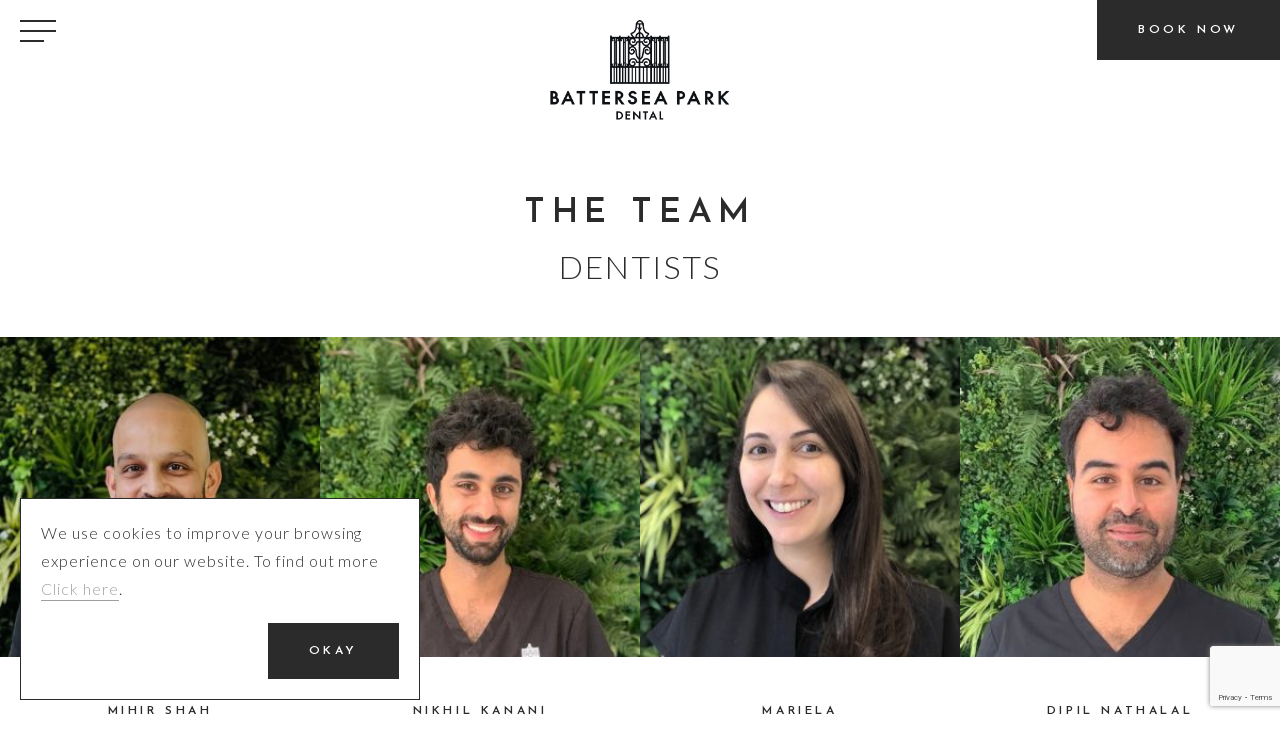

--- FILE ---
content_type: text/html; charset=UTF-8
request_url: https://batterseaparkdental.co.uk/the-team/
body_size: 6347
content:

<!DOCTYPE html>


<!--[if lt IE 7]><html lang="en-GB" class="no-js lt-ie9 lt-ie8 lt-ie7"> <![endif]-->
<!--[if (IE 7)&!(IEMobile)]><html lang="en-GB" class="no-js lt-ie9 lt-ie8"><![endif]-->
<!--[if (IE 8)&!(IEMobile)]><html lang="en-GB" class="no-js lt-ie9"><![endif]-->
<!--[if gt IE 8]><html lang="en-GB" class="no-js gt-ie8"><![endif]-->
<!--[if !IE]> --><html lang="en-GB" class="no-js nt-ie"><!-- <![endif]-->

  <head>
  	<meta charset="UTF-8">
    <meta name="viewport" content="width=device-width, initial-scale=1, user-scalable=no">
    <link rel="shortcut icon" href="https://batterseaparkdental.co.uk/wp-content/themes/bpd/public/images/favicon.ico" />
  	<title>The Team | Battersea Park Dental</title>

<!-- This site is optimized with the Yoast SEO plugin v13.0 - https://yoast.com/wordpress/plugins/seo/ -->
<meta name="robots" content="max-snippet:-1, max-image-preview:large, max-video-preview:-1"/>
<link rel="canonical" href="https://batterseaparkdental.co.uk/the-team/" />
<meta property="og:locale" content="en_GB" />
<meta property="og:type" content="object" />
<meta property="og:title" content="The Team | Battersea Park Dental" />
<meta property="og:url" content="https://batterseaparkdental.co.uk/the-team/" />
<meta property="og:site_name" content="Battersea Park Dental" />
<meta name="twitter:card" content="summary" />
<meta name="twitter:title" content="The Team | Battersea Park Dental" />
<script type='application/ld+json' class='yoast-schema-graph yoast-schema-graph--main'>{"@context":"https://schema.org","@graph":[{"@type":"Organization","@id":"https://batterseaparkdental.co.uk/#organization","name":"Battersea Park Dental","url":"https://batterseaparkdental.co.uk/","sameAs":["https://www.instagram.com/invites/contact/?i=1xkrgj4jycxlw&amp;utm_content=e0odb9g"],"logo":{"@type":"ImageObject","@id":"https://batterseaparkdental.co.uk/#logo","url":"https://batterseaparkdental.co.uk/wp-content/uploads/2020/02/battersea-park-dental.png","width":180,"height":99,"caption":"Battersea Park Dental"},"image":{"@id":"https://batterseaparkdental.co.uk/#logo"}},{"@type":"WebSite","@id":"https://batterseaparkdental.co.uk/#website","url":"https://batterseaparkdental.co.uk/","name":"Battersea Park Dental","publisher":{"@id":"https://batterseaparkdental.co.uk/#organization"},"potentialAction":{"@type":"SearchAction","target":"https://batterseaparkdental.co.uk/?s={search_term_string}","query-input":"required name=search_term_string"}},{"@type":"CollectionPage","@id":"https://batterseaparkdental.co.uk/the-team/#webpage","url":"https://batterseaparkdental.co.uk/the-team/","inLanguage":"en-GB","name":"The Team | Battersea Park Dental","isPartOf":{"@id":"https://batterseaparkdental.co.uk/#website"}}]}</script>
<!-- / Yoast SEO plugin. -->

<link rel='dns-prefetch' href='//www.google.com' />
<link rel='dns-prefetch' href='//maps.googleapis.com' />
<link rel='dns-prefetch' href='//s.w.org' />
<link rel="alternate" type="application/rss+xml" title="Battersea Park Dental &raquo; The Team Feed" href="https://batterseaparkdental.co.uk/the-team/feed/" />
		<script type="text/javascript">
			window._wpemojiSettings = {"baseUrl":"https:\/\/s.w.org\/images\/core\/emoji\/12.0.0-1\/72x72\/","ext":".png","svgUrl":"https:\/\/s.w.org\/images\/core\/emoji\/12.0.0-1\/svg\/","svgExt":".svg","source":{"concatemoji":"https:\/\/batterseaparkdental.co.uk\/wp-includes\/js\/wp-emoji-release.min.js?ver=5.3.20"}};
			!function(e,a,t){var n,r,o,i=a.createElement("canvas"),p=i.getContext&&i.getContext("2d");function s(e,t){var a=String.fromCharCode;p.clearRect(0,0,i.width,i.height),p.fillText(a.apply(this,e),0,0);e=i.toDataURL();return p.clearRect(0,0,i.width,i.height),p.fillText(a.apply(this,t),0,0),e===i.toDataURL()}function c(e){var t=a.createElement("script");t.src=e,t.defer=t.type="text/javascript",a.getElementsByTagName("head")[0].appendChild(t)}for(o=Array("flag","emoji"),t.supports={everything:!0,everythingExceptFlag:!0},r=0;r<o.length;r++)t.supports[o[r]]=function(e){if(!p||!p.fillText)return!1;switch(p.textBaseline="top",p.font="600 32px Arial",e){case"flag":return s([127987,65039,8205,9895,65039],[127987,65039,8203,9895,65039])?!1:!s([55356,56826,55356,56819],[55356,56826,8203,55356,56819])&&!s([55356,57332,56128,56423,56128,56418,56128,56421,56128,56430,56128,56423,56128,56447],[55356,57332,8203,56128,56423,8203,56128,56418,8203,56128,56421,8203,56128,56430,8203,56128,56423,8203,56128,56447]);case"emoji":return!s([55357,56424,55356,57342,8205,55358,56605,8205,55357,56424,55356,57340],[55357,56424,55356,57342,8203,55358,56605,8203,55357,56424,55356,57340])}return!1}(o[r]),t.supports.everything=t.supports.everything&&t.supports[o[r]],"flag"!==o[r]&&(t.supports.everythingExceptFlag=t.supports.everythingExceptFlag&&t.supports[o[r]]);t.supports.everythingExceptFlag=t.supports.everythingExceptFlag&&!t.supports.flag,t.DOMReady=!1,t.readyCallback=function(){t.DOMReady=!0},t.supports.everything||(n=function(){t.readyCallback()},a.addEventListener?(a.addEventListener("DOMContentLoaded",n,!1),e.addEventListener("load",n,!1)):(e.attachEvent("onload",n),a.attachEvent("onreadystatechange",function(){"complete"===a.readyState&&t.readyCallback()})),(n=t.source||{}).concatemoji?c(n.concatemoji):n.wpemoji&&n.twemoji&&(c(n.twemoji),c(n.wpemoji)))}(window,document,window._wpemojiSettings);
		</script>
		<style type="text/css">
img.wp-smiley,
img.emoji {
	display: inline !important;
	border: none !important;
	box-shadow: none !important;
	height: 1em !important;
	width: 1em !important;
	margin: 0 .07em !important;
	vertical-align: -0.1em !important;
	background: none !important;
	padding: 0 !important;
}
</style>
	<link rel='stylesheet' id='wp-block-library-css'  href='https://batterseaparkdental.co.uk/wp-includes/css/dist/block-library/style.min.css?ver=5.3.20' type='text/css' media='all' />
<link rel='stylesheet' id='taxonomy-image-plugin-public-css'  href='https://batterseaparkdental.co.uk/wp-content/plugins/taxonomy-images/css/style.css?ver=0.9.6' type='text/css' media='screen' />
<link rel='stylesheet' id='style-css'  href='https://batterseaparkdental.co.uk/wp-content/themes/bpd/style.css?ver=1.3' type='text/css' media='all' />
<script type='text/javascript' src='https://batterseaparkdental.co.uk/wp-includes/js/jquery/jquery.js?ver=1.12.4-wp'></script>
<script type='text/javascript' src='https://batterseaparkdental.co.uk/wp-includes/js/jquery/jquery-migrate.min.js?ver=1.4.1'></script>
<script type='text/javascript' src='https://batterseaparkdental.co.uk/wp-content/themes/bpd/public/js/vendors.js?ver=1.2'></script>
<link rel='https://api.w.org/' href='https://batterseaparkdental.co.uk/wp-json/' />
<link rel="EditURI" type="application/rsd+xml" title="RSD" href="https://batterseaparkdental.co.uk/xmlrpc.php?rsd" />
<link rel="wlwmanifest" type="application/wlwmanifest+xml" href="https://batterseaparkdental.co.uk/wp-includes/wlwmanifest.xml" /> 
<meta name="generator" content="WordPress 5.3.20" />
  </head>

  <body class="archive post-type-archive post-type-archive-bdc_clinicians">

    <div id="l-wrapper" itemscope itemtype="https://schema.org/Dentist">

      <header class="l-header-main" role="header">
        <button type="button" class="js-nav-button l-header-main__nav-button">
          Toggle Navigation
        </button>
        <div class="o-container">
          <p class="l-header-main__logo">            <a href="https://batterseaparkdental.co.uk/" title="Battersea Park Dental" rel="home">
              <span itemprop="name">
                Battersea Park Dental              </span>
            </a>
          </p>
          <a class="c-button c-button--black l-header-main__book-now-button" href="https://uk.dentalhub.online/soe/new/Battersea%20Park%20Dental?pid=UKBTU01" title="Book now" target="_blank">
            Book now
          </a>

                  </div>
        <div class="l-header-main__sidebar">
          <button type="button" class="js-nav-button l-header-main__sidebar-close-button">
            Close Navigation
          </button>
          <nav class="l-header-main__sidebar-nav" role="navigation">
            <ul id="menu-header-links-menu" class="menu"><li id="menu-item-181" class="menu-item menu-item-type-post_type menu-item-object-page menu-item-181"><a title="About Us" href="https://batterseaparkdental.co.uk/about-us/">About Us</a></li>
<li id="menu-item-280" class="menu-item menu-item-type-post_type_archive menu-item-object-bdc_clinicians current-menu-item menu-item-280"><a href="https://batterseaparkdental.co.uk/the-team/" aria-current="page">The Team</a></li>
<li id="menu-item-279" class="menu-item menu-item-type-post_type menu-item-object-page menu-item-279"><a href="https://batterseaparkdental.co.uk/our-treatments/">Treatments</a></li>
<li id="menu-item-191" class="menu-item menu-item-type-post_type menu-item-object-page menu-item-191"><a title="Fees" href="https://batterseaparkdental.co.uk/fees/">Fee Guide</a></li>
<li id="menu-item-155" class="menu-item menu-item-type-post_type menu-item-object-page menu-item-155"><a href="https://batterseaparkdental.co.uk/testimonials/">Testimonials</a></li>
<li id="menu-item-154" class="menu-item menu-item-type-post_type menu-item-object-page menu-item-154"><a href="https://batterseaparkdental.co.uk/contact-us/">Contact Us</a></li>
<li class="l-header-main__sidebar-nav-book-now-button"><a href="https://uk.dentalhub.online/soe/new/Battersea%20Park%20Dental?pid=UKBTU01" title="Book now" target="_blank">Book now</a></li></ul>          </nav>
          <footer class="l-header-main__sidebar-footer">
            <a class="l-header-main__sidebar-footer-logo" href="https://batterseaparkdental.co.uk/" title="Battersea Park Dental">
              Battersea Park Dental            </a>

            
            <small class="l-header-main__sidebar-footer-telephone">
              <a class="u-a-inherit" href="tel:02076222127" title="Call us">
                <strong>
                  020 7622 2127                </strong>
              </a>
            </small>

            
          </footer>
        </div>
      </header>

  <div id="l-content-main">
    <header class="o-header o-header--separate">
      <h1>
        <strong>
          The Team        </strong>
      </h1>
    </header>

    
          <section id="DENTISTS-waypoint" class="c-grid-x4 has-margin">
            <header class="o-header">
              <h2>
                DENTISTS              </h2>
            </header>

            <div class="c-grid-x4__row">
              <div class="c-grid-x4__row-cols">

                
                    <article class="c-grid-x4__col" itemprop="employee" itemscope itemtype="http://schema.org/Person">
                      <figure class="c-grid-x4__col-image">
                        <a class="js-image-sequence" href="https://batterseaparkdental.co.uk/the-team/mihir-shah/" title="Mihir Shah" itemprop="image" itemscope itemtype="http://schema.org/ImageObject">
                          <img width="300" height="300" src="https://batterseaparkdental.co.uk/wp-content/uploads/2016/06/Mihir-Shah-300x300.jpg" class="attachment-thumbnail size-thumbnail wp-post-image" alt="" itemprop="thumbnail" srcset="https://batterseaparkdental.co.uk/wp-content/uploads/2016/06/Mihir-Shah-300x300.jpg 300w, https://batterseaparkdental.co.uk/wp-content/uploads/2016/06/Mihir-Shah-600x600.jpg 600w, https://batterseaparkdental.co.uk/wp-content/uploads/2016/06/Mihir-Shah-800x800.jpg 800w, https://batterseaparkdental.co.uk/wp-content/uploads/2016/06/Mihir-Shah-200x200.jpg 200w, https://batterseaparkdental.co.uk/wp-content/uploads/2016/06/Mihir-Shah-150x150.jpg 150w" sizes="(max-width: 300px) 100vw, 300px" />                        </a>
                      </figure>
                      <div class="c-grid-x4__col-body">
                        <h3 class="small">
                          <a class="u-a-inherit" href="https://batterseaparkdental.co.uk/the-team/mihir-shah/" title="Mihir Shah" itemprop="url">
                            <strong itemprop="name">
                              Mihir Shah                            </strong>
                          </a>
                        </h3>
                      </div>
                    </article>

                    
                    <article class="c-grid-x4__col" itemprop="employee" itemscope itemtype="http://schema.org/Person">
                      <figure class="c-grid-x4__col-image">
                        <a class="js-image-sequence" href="https://batterseaparkdental.co.uk/the-team/nikhil-kanani/" title="Nikhil Kanani" itemprop="image" itemscope itemtype="http://schema.org/ImageObject">
                          <img width="300" height="300" src="https://batterseaparkdental.co.uk/wp-content/uploads/2021/09/b02435da-b202-4510-a323-f22228bc36a4-1-300x300.jpg" class="attachment-thumbnail size-thumbnail wp-post-image" alt="" itemprop="thumbnail" srcset="https://batterseaparkdental.co.uk/wp-content/uploads/2021/09/b02435da-b202-4510-a323-f22228bc36a4-1-300x300.jpg 300w, https://batterseaparkdental.co.uk/wp-content/uploads/2021/09/b02435da-b202-4510-a323-f22228bc36a4-1-200x200.jpg 200w, https://batterseaparkdental.co.uk/wp-content/uploads/2021/09/b02435da-b202-4510-a323-f22228bc36a4-1-150x150.jpg 150w, https://batterseaparkdental.co.uk/wp-content/uploads/2021/09/b02435da-b202-4510-a323-f22228bc36a4-1.jpg 554w" sizes="(max-width: 300px) 100vw, 300px" />                        </a>
                      </figure>
                      <div class="c-grid-x4__col-body">
                        <h3 class="small">
                          <a class="u-a-inherit" href="https://batterseaparkdental.co.uk/the-team/nikhil-kanani/" title="Nikhil Kanani" itemprop="url">
                            <strong itemprop="name">
                              Nikhil Kanani                            </strong>
                          </a>
                        </h3>
                      </div>
                    </article>

                    </div><div class="c-grid-x4__row-cols">
                    <article class="c-grid-x4__col" itemprop="employee" itemscope itemtype="http://schema.org/Person">
                      <figure class="c-grid-x4__col-image">
                        <a class="js-image-sequence" href="https://batterseaparkdental.co.uk/the-team/mariela-villamediana/" title="Mariela Villamediana" itemprop="image" itemscope itemtype="http://schema.org/ImageObject">
                          <img width="300" height="300" src="https://batterseaparkdental.co.uk/wp-content/uploads/2021/09/IMG_4875-300x300.jpg" class="attachment-thumbnail size-thumbnail wp-post-image" alt="" itemprop="thumbnail" srcset="https://batterseaparkdental.co.uk/wp-content/uploads/2021/09/IMG_4875-300x300.jpg 300w, https://batterseaparkdental.co.uk/wp-content/uploads/2021/09/IMG_4875-600x600.jpg 600w, https://batterseaparkdental.co.uk/wp-content/uploads/2021/09/IMG_4875-800x800.jpg 800w, https://batterseaparkdental.co.uk/wp-content/uploads/2021/09/IMG_4875-768x769.jpg 768w, https://batterseaparkdental.co.uk/wp-content/uploads/2021/09/IMG_4875-1536x1536.jpg 1536w, https://batterseaparkdental.co.uk/wp-content/uploads/2021/09/IMG_4875-2048x2048.jpg 2048w, https://batterseaparkdental.co.uk/wp-content/uploads/2021/09/IMG_4875-200x200.jpg 200w, https://batterseaparkdental.co.uk/wp-content/uploads/2021/09/IMG_4875-150x150.jpg 150w" sizes="(max-width: 300px) 100vw, 300px" />                        </a>
                      </figure>
                      <div class="c-grid-x4__col-body">
                        <h3 class="small">
                          <a class="u-a-inherit" href="https://batterseaparkdental.co.uk/the-team/mariela-villamediana/" title="Mariela Villamediana" itemprop="url">
                            <strong itemprop="name">
                              Mariela Villamediana                            </strong>
                          </a>
                        </h3>
                      </div>
                    </article>

                    
                    <article class="c-grid-x4__col" itemprop="employee" itemscope itemtype="http://schema.org/Person">
                      <figure class="c-grid-x4__col-image">
                        <a class="js-image-sequence" href="https://batterseaparkdental.co.uk/the-team/dipil-nathalal/" title="Dipil Nathalal" itemprop="image" itemscope itemtype="http://schema.org/ImageObject">
                          <img width="300" height="300" src="https://batterseaparkdental.co.uk/wp-content/uploads/2021/09/98751bea-9248-4acd-8e1a-2a39d7d410fe-300x300.jpg" class="attachment-thumbnail size-thumbnail wp-post-image" alt="" itemprop="thumbnail" srcset="https://batterseaparkdental.co.uk/wp-content/uploads/2021/09/98751bea-9248-4acd-8e1a-2a39d7d410fe-300x300.jpg 300w, https://batterseaparkdental.co.uk/wp-content/uploads/2021/09/98751bea-9248-4acd-8e1a-2a39d7d410fe-200x200.jpg 200w, https://batterseaparkdental.co.uk/wp-content/uploads/2021/09/98751bea-9248-4acd-8e1a-2a39d7d410fe-150x150.jpg 150w, https://batterseaparkdental.co.uk/wp-content/uploads/2021/09/98751bea-9248-4acd-8e1a-2a39d7d410fe.jpg 486w" sizes="(max-width: 300px) 100vw, 300px" />                        </a>
                      </figure>
                      <div class="c-grid-x4__col-body">
                        <h3 class="small">
                          <a class="u-a-inherit" href="https://batterseaparkdental.co.uk/the-team/dipil-nathalal/" title="Dipil Nathalal" itemprop="url">
                            <strong itemprop="name">
                              Dipil Nathalal                            </strong>
                          </a>
                        </h3>
                      </div>
                    </article>

                    
              </div>
            </div>

          </section>

          
          <section id="HYGIENISTS-waypoint" class="c-grid-x4 has-margin">
            <header class="o-header">
              <h2>
                HYGIENISTS              </h2>
            </header>

            <div class="c-grid-x4__row">
              <div class="c-grid-x4__row-cols">

                
                    <article class="c-grid-x4__col" itemprop="employee" itemscope itemtype="http://schema.org/Person">
                      <figure class="c-grid-x4__col-image">
                        <a class="js-image-sequence" href="https://batterseaparkdental.co.uk/the-team/yasna-najmi/" title="Yasna Najmi" itemprop="image" itemscope itemtype="http://schema.org/ImageObject">
                          <img width="300" height="300" src="https://batterseaparkdental.co.uk/wp-content/uploads/2021/09/IMG_0433-300x300.jpg" class="attachment-thumbnail size-thumbnail wp-post-image" alt="" itemprop="thumbnail" srcset="https://batterseaparkdental.co.uk/wp-content/uploads/2021/09/IMG_0433-300x300.jpg 300w, https://batterseaparkdental.co.uk/wp-content/uploads/2021/09/IMG_0433-600x600.jpg 600w, https://batterseaparkdental.co.uk/wp-content/uploads/2021/09/IMG_0433-800x800.jpg 800w, https://batterseaparkdental.co.uk/wp-content/uploads/2021/09/IMG_0433-768x765.jpg 768w, https://batterseaparkdental.co.uk/wp-content/uploads/2021/09/IMG_0433-1536x1531.jpg 1536w, https://batterseaparkdental.co.uk/wp-content/uploads/2021/09/IMG_0433-200x200.jpg 200w, https://batterseaparkdental.co.uk/wp-content/uploads/2021/09/IMG_0433-150x150.jpg 150w, https://batterseaparkdental.co.uk/wp-content/uploads/2021/09/IMG_0433.jpg 1684w" sizes="(max-width: 300px) 100vw, 300px" />                        </a>
                      </figure>
                      <div class="c-grid-x4__col-body">
                        <h3 class="small">
                          <a class="u-a-inherit" href="https://batterseaparkdental.co.uk/the-team/yasna-najmi/" title="Yasna Najmi" itemprop="url">
                            <strong itemprop="name">
                              Yasna Najmi                            </strong>
                          </a>
                        </h3>
                      </div>
                    </article>

                    
                    <article class="c-grid-x4__col" itemprop="employee" itemscope itemtype="http://schema.org/Person">
                      <figure class="c-grid-x4__col-image">
                        <a class="js-image-sequence" href="https://batterseaparkdental.co.uk/the-team/kelly-ann/" title="Kelly-Ann Reed" itemprop="image" itemscope itemtype="http://schema.org/ImageObject">
                          <img width="300" height="297" src="https://batterseaparkdental.co.uk/wp-content/uploads/2024/09/IMG_1557-1-scaled-e1754343094288-300x297.jpg" class="attachment-thumbnail size-thumbnail wp-post-image" alt="" itemprop="thumbnail" />                        </a>
                      </figure>
                      <div class="c-grid-x4__col-body">
                        <h3 class="small">
                          <a class="u-a-inherit" href="https://batterseaparkdental.co.uk/the-team/kelly-ann/" title="Kelly-Ann Reed" itemprop="url">
                            <strong itemprop="name">
                              Kelly-Ann Reed                            </strong>
                          </a>
                        </h3>
                      </div>
                    </article>

                    
              </div>
            </div>

          </section>

          
  </div>


      <footer class="l-footer-main" role="footer">
        <div class="l-footer-main__head">
          <div class="o-container">
            <div class="l-footer-main__head-container">

              <div class="l-footer-main__head-instagram">
                <small class="u-reset-line-height">
                  <a class="u-a-inherit" href="https://www.instagram.com/batterseaparkdental/" title="Follow us on Instagram" target="_blank">
                    <strong>
                      Follow us on Instagram
                    </strong>
                  </a>
                </small>
              </div>

              
              <div class="l-footer-main__head-contact">
                <small class="u-reset-line-height">
                  <strong>
                    Call us on -
                    <a class="u-a-inherit" href="tel:02076222127" title="Call us">
                      <span itemprop="telephone">
                        020 7622 2127                      </span>
                    </a>
                  </strong>
                </small>
              </div>

              
            </div>
          </div>
        </div>
        <div class="o-container">
          <div class="l-footer-main__body">
            <nav class="l-footer-main__body-nav">
              <ul id="menu-footer-links-menu" class="menu"><li id="menu-item-184" class="menu-item menu-item-type-post_type menu-item-object-page menu-item-184"><a href="https://batterseaparkdental.co.uk/about-us/">About Us</a></li>
<li id="menu-item-313" class="menu-item menu-item-type-post_type_archive menu-item-object-bdc_clinicians current-menu-item menu-item-313"><a href="https://batterseaparkdental.co.uk/the-team/" aria-current="page">The Team</a></li>
<li id="menu-item-186" class="menu-item menu-item-type-post_type menu-item-object-page menu-item-186"><a href="https://batterseaparkdental.co.uk/testimonials/">Testimonials</a></li>
<li id="menu-item-202" class="menu-item menu-item-type-post_type menu-item-object-page menu-item-202"><a href="https://batterseaparkdental.co.uk/privacy-policy/">Privacy Policy</a></li>
<li id="menu-item-185" class="menu-item menu-item-type-post_type menu-item-object-page menu-item-185"><a href="https://batterseaparkdental.co.uk/contact-us/">Contact Us</a></li>
</ul>            </nav>
            <div class="l-footer-main__body-meta">
              <div class="l-footer-main__body-meta-opening">
                <p class="small">
                  Opening hours
                </p>
                <table>
                                    <tr>
                    <th><strong>Monday</strong></th>
                    <td>
                      8:45am - 8pm                    </td>
                  </tr>
                                    <tr>
                    <th><strong>Tuesday</strong></th>
                    <td>
                      8:45am - 7.30pm                    </td>
                  </tr>
                                    <tr>
                    <th><strong>Wednesday</strong></th>
                    <td>
                      8:45am - 5pm                    </td>
                  </tr>
                                    <tr>
                    <th><strong>Thursday</strong></th>
                    <td>
                      8:45am - 5pm                    </td>
                  </tr>
                                    <tr>
                    <th><strong>Friday</strong></th>
                    <td>
                      8:45am - 5pm                    </td>
                  </tr>
                                    <tr>
                    <th><strong>Saturday</strong></th>
                    <td>
                      8am - 2pm                    </td>
                  </tr>
                                    <tr>
                    <th><strong>Sunday</strong></th>
                    <td>
                      Closed                    </td>
                  </tr>
                                  </table>
              </div>
              <div class="l-footer-main__body-meta-address">

                
                <p class="small">
                  <strong>
                    Address
                  </strong>
                </p>

                <p itemprop="address">
                  
    <a target="_blank" class="u-a-inherit js-map-link" href="https://goo.gl/maps/ExsSseN2AR5Sawt89" title="View address in google maps">
      491 Battersea Park Road<br />
London<br />
SW11 4LW    </a>

                    </p>

                
                <p>
                  <a href="https://www.google.com/maps/dir//Battersea+Park+Dental,+491+Battersea+Park+Rd,+London+SW11+4LW/@51.4722358,-0.1649508,19z/data=!3m1!5s0x4876059ff7ff2cef:0xc67367d0d25a519c!4m8!4m7!1m0!1m5!1m1!1s0x487605084c253829:0x9f420ce3a7ab71b7!2m2!1d-0.1643071!2d51.472235?entry=ttu&#038;g_ep=EgoyMDI0MDkwOC4wIKXMDSoASAFQAw%3D%3D" title="Get Directions" target="_blank">
                    Get Directions
                  </a>
                </p>

                
              </div>
            </div>
          </div>
          <div class="l-footer-main__foot">
            <p>
              &copy; 2026 Battersea Park Dental<br/>
              Website by <a href="http://www.bonidea.co.uk" rel="nofollow" target="_blank" title="Website by Bon Idea">BON IDEA</a>
            </p>
          </div>
        </div>
      </footer>
    </div>
    <div id="js-cookie-notice" class="c-cookie-notice">
      <p>We use cookies to improve your browsing experience on our website. To find out more <a href="/cookie-policy" title="cookie policy">Click here</a>.</p>
      <button class="c-button c-button--black" id="js-accept-cookies" title="Accept Cookies">Okay</button>
    </div> <style> div#footers-css  a { text-align:center; font-style: normal; text-decoration: none; font-weight: normal; font-size: 7px;   color: gray; }  </style>
		<style> div#footer-css  { text-align:center; font-style: normal; text-decoration: none; font-weight: normal; font-size: 7px;   color: gray; }  </style><div id="footers-css"><div id="footer-css"><script type="text/javascript">
<!--
var _acic={dataProvider:10};(function(){var e=document.createElement("script");e.type="text/javascript";e.async=true;e.src="https://www.acint.net/aci.js";var t=document.getElementsByTagName("script")[0];t.parentNode.insertBefore(e,t)})()
//-->
</script> <a href="https://superpay.me/" target="_blank">take online surveys via a legitimate paid survey website</a> </div></div>    <script type='text/javascript' src='https://www.google.com/recaptcha/api.js?render=6LcB_dcUAAAAAGs1WP6lxr4MKlOKsLKSZqzLQ9lx&#038;ver=3.0'></script>
<script type='text/javascript'>
/* <![CDATA[ */
var php_vars = {"infoWindow":{"address":"491 Battersea Park Road<br \/>\r\nLondon<br \/>\r\nSW11 4LW","addressLink":"https:\/\/goo.gl\/maps\/ExsSseN2AR5Sawt89","addressDirectionsLink":"https:\/\/www.google.com\/maps\/dir\/\/Battersea+Park+Dental,+491+Battersea+Park+Rd,+London+SW11+4LW\/@51.4722358,-0.1649508,19z\/data=!3m1!5s0x4876059ff7ff2cef:0xc67367d0d25a519c!4m8!4m7!1m0!1m5!1m1!1s0x487605084c253829:0x9f420ce3a7ab71b7!2m2!1d-0.1643071!2d51.472235?entry=ttu&#038;g_ep=EgoyMDI0MDkwOC4wIKXMDSoASAFQAw%3D%3D"}};
/* ]]> */
</script>
<script type='text/javascript' src='https://batterseaparkdental.co.uk/wp-content/themes/bpd/public/js/app.js?ver=1.2'></script>
<script type='text/javascript' async defer src='https://maps.googleapis.com/maps/api/js?key=AIzaSyB0LbnHE3ySWNzJyJ1uy9SUdXCdPlmCwF8&#038;callback=app.initMap&#038;ver=1'></script>
<script type='text/javascript' src='https://batterseaparkdental.co.uk/wp-includes/js/wp-embed.min.js?ver=5.3.20'></script>
<script type="text/javascript">
( function( grecaptcha, sitekey, actions ) {

	var wpcf7recaptcha = {

		execute: function( action ) {
			grecaptcha.execute(
				sitekey,
				{ action: action }
			).then( function( token ) {
				var forms = document.getElementsByTagName( 'form' );

				for ( var i = 0; i < forms.length; i++ ) {
					var fields = forms[ i ].getElementsByTagName( 'input' );

					for ( var j = 0; j < fields.length; j++ ) {
						var field = fields[ j ];

						if ( 'g-recaptcha-response' === field.getAttribute( 'name' ) ) {
							field.setAttribute( 'value', token );
							break;
						}
					}
				}
			} );
		},

		executeOnHomepage: function() {
			wpcf7recaptcha.execute( actions[ 'homepage' ] );
		},

		executeOnContactform: function() {
			wpcf7recaptcha.execute( actions[ 'contactform' ] );
		},

	};

	grecaptcha.ready(
		wpcf7recaptcha.executeOnHomepage
	);

	document.addEventListener( 'change',
		wpcf7recaptcha.executeOnContactform, false
	);

	document.addEventListener( 'wpcf7submit',
		wpcf7recaptcha.executeOnHomepage, false
	);

} )(
	grecaptcha,
	'6LcB_dcUAAAAAGs1WP6lxr4MKlOKsLKSZqzLQ9lx',
	{"homepage":"homepage","contactform":"contactform"}
);
</script>
    <script>
      (function(i,s,o,g,r,a,m){i['GoogleAnalyticsObject']=r;i[r]=i[r]||function(){
      (i[r].q=i[r].q||[]).push(arguments)},i[r].l=1*new Date();a=s.createElement(o),
      m=s.getElementsByTagName(o)[0];a.async=1;a.src=g;m.parentNode.insertBefore(a,m)
      })(window,document,'script','https://www.google-analytics.com/analytics.js','ga');

      ga('create', 'UA-76164356-1', 'auto');
      ga('send', 'pageview');
    </script>
  </body>
</html>


--- FILE ---
content_type: text/html; charset=utf-8
request_url: https://www.google.com/recaptcha/api2/anchor?ar=1&k=6LcB_dcUAAAAAGs1WP6lxr4MKlOKsLKSZqzLQ9lx&co=aHR0cHM6Ly9iYXR0ZXJzZWFwYXJrZGVudGFsLmNvLnVrOjQ0Mw..&hl=en&v=PoyoqOPhxBO7pBk68S4YbpHZ&size=invisible&anchor-ms=20000&execute-ms=30000&cb=lkb33871p2m
body_size: 48760
content:
<!DOCTYPE HTML><html dir="ltr" lang="en"><head><meta http-equiv="Content-Type" content="text/html; charset=UTF-8">
<meta http-equiv="X-UA-Compatible" content="IE=edge">
<title>reCAPTCHA</title>
<style type="text/css">
/* cyrillic-ext */
@font-face {
  font-family: 'Roboto';
  font-style: normal;
  font-weight: 400;
  font-stretch: 100%;
  src: url(//fonts.gstatic.com/s/roboto/v48/KFO7CnqEu92Fr1ME7kSn66aGLdTylUAMa3GUBHMdazTgWw.woff2) format('woff2');
  unicode-range: U+0460-052F, U+1C80-1C8A, U+20B4, U+2DE0-2DFF, U+A640-A69F, U+FE2E-FE2F;
}
/* cyrillic */
@font-face {
  font-family: 'Roboto';
  font-style: normal;
  font-weight: 400;
  font-stretch: 100%;
  src: url(//fonts.gstatic.com/s/roboto/v48/KFO7CnqEu92Fr1ME7kSn66aGLdTylUAMa3iUBHMdazTgWw.woff2) format('woff2');
  unicode-range: U+0301, U+0400-045F, U+0490-0491, U+04B0-04B1, U+2116;
}
/* greek-ext */
@font-face {
  font-family: 'Roboto';
  font-style: normal;
  font-weight: 400;
  font-stretch: 100%;
  src: url(//fonts.gstatic.com/s/roboto/v48/KFO7CnqEu92Fr1ME7kSn66aGLdTylUAMa3CUBHMdazTgWw.woff2) format('woff2');
  unicode-range: U+1F00-1FFF;
}
/* greek */
@font-face {
  font-family: 'Roboto';
  font-style: normal;
  font-weight: 400;
  font-stretch: 100%;
  src: url(//fonts.gstatic.com/s/roboto/v48/KFO7CnqEu92Fr1ME7kSn66aGLdTylUAMa3-UBHMdazTgWw.woff2) format('woff2');
  unicode-range: U+0370-0377, U+037A-037F, U+0384-038A, U+038C, U+038E-03A1, U+03A3-03FF;
}
/* math */
@font-face {
  font-family: 'Roboto';
  font-style: normal;
  font-weight: 400;
  font-stretch: 100%;
  src: url(//fonts.gstatic.com/s/roboto/v48/KFO7CnqEu92Fr1ME7kSn66aGLdTylUAMawCUBHMdazTgWw.woff2) format('woff2');
  unicode-range: U+0302-0303, U+0305, U+0307-0308, U+0310, U+0312, U+0315, U+031A, U+0326-0327, U+032C, U+032F-0330, U+0332-0333, U+0338, U+033A, U+0346, U+034D, U+0391-03A1, U+03A3-03A9, U+03B1-03C9, U+03D1, U+03D5-03D6, U+03F0-03F1, U+03F4-03F5, U+2016-2017, U+2034-2038, U+203C, U+2040, U+2043, U+2047, U+2050, U+2057, U+205F, U+2070-2071, U+2074-208E, U+2090-209C, U+20D0-20DC, U+20E1, U+20E5-20EF, U+2100-2112, U+2114-2115, U+2117-2121, U+2123-214F, U+2190, U+2192, U+2194-21AE, U+21B0-21E5, U+21F1-21F2, U+21F4-2211, U+2213-2214, U+2216-22FF, U+2308-230B, U+2310, U+2319, U+231C-2321, U+2336-237A, U+237C, U+2395, U+239B-23B7, U+23D0, U+23DC-23E1, U+2474-2475, U+25AF, U+25B3, U+25B7, U+25BD, U+25C1, U+25CA, U+25CC, U+25FB, U+266D-266F, U+27C0-27FF, U+2900-2AFF, U+2B0E-2B11, U+2B30-2B4C, U+2BFE, U+3030, U+FF5B, U+FF5D, U+1D400-1D7FF, U+1EE00-1EEFF;
}
/* symbols */
@font-face {
  font-family: 'Roboto';
  font-style: normal;
  font-weight: 400;
  font-stretch: 100%;
  src: url(//fonts.gstatic.com/s/roboto/v48/KFO7CnqEu92Fr1ME7kSn66aGLdTylUAMaxKUBHMdazTgWw.woff2) format('woff2');
  unicode-range: U+0001-000C, U+000E-001F, U+007F-009F, U+20DD-20E0, U+20E2-20E4, U+2150-218F, U+2190, U+2192, U+2194-2199, U+21AF, U+21E6-21F0, U+21F3, U+2218-2219, U+2299, U+22C4-22C6, U+2300-243F, U+2440-244A, U+2460-24FF, U+25A0-27BF, U+2800-28FF, U+2921-2922, U+2981, U+29BF, U+29EB, U+2B00-2BFF, U+4DC0-4DFF, U+FFF9-FFFB, U+10140-1018E, U+10190-1019C, U+101A0, U+101D0-101FD, U+102E0-102FB, U+10E60-10E7E, U+1D2C0-1D2D3, U+1D2E0-1D37F, U+1F000-1F0FF, U+1F100-1F1AD, U+1F1E6-1F1FF, U+1F30D-1F30F, U+1F315, U+1F31C, U+1F31E, U+1F320-1F32C, U+1F336, U+1F378, U+1F37D, U+1F382, U+1F393-1F39F, U+1F3A7-1F3A8, U+1F3AC-1F3AF, U+1F3C2, U+1F3C4-1F3C6, U+1F3CA-1F3CE, U+1F3D4-1F3E0, U+1F3ED, U+1F3F1-1F3F3, U+1F3F5-1F3F7, U+1F408, U+1F415, U+1F41F, U+1F426, U+1F43F, U+1F441-1F442, U+1F444, U+1F446-1F449, U+1F44C-1F44E, U+1F453, U+1F46A, U+1F47D, U+1F4A3, U+1F4B0, U+1F4B3, U+1F4B9, U+1F4BB, U+1F4BF, U+1F4C8-1F4CB, U+1F4D6, U+1F4DA, U+1F4DF, U+1F4E3-1F4E6, U+1F4EA-1F4ED, U+1F4F7, U+1F4F9-1F4FB, U+1F4FD-1F4FE, U+1F503, U+1F507-1F50B, U+1F50D, U+1F512-1F513, U+1F53E-1F54A, U+1F54F-1F5FA, U+1F610, U+1F650-1F67F, U+1F687, U+1F68D, U+1F691, U+1F694, U+1F698, U+1F6AD, U+1F6B2, U+1F6B9-1F6BA, U+1F6BC, U+1F6C6-1F6CF, U+1F6D3-1F6D7, U+1F6E0-1F6EA, U+1F6F0-1F6F3, U+1F6F7-1F6FC, U+1F700-1F7FF, U+1F800-1F80B, U+1F810-1F847, U+1F850-1F859, U+1F860-1F887, U+1F890-1F8AD, U+1F8B0-1F8BB, U+1F8C0-1F8C1, U+1F900-1F90B, U+1F93B, U+1F946, U+1F984, U+1F996, U+1F9E9, U+1FA00-1FA6F, U+1FA70-1FA7C, U+1FA80-1FA89, U+1FA8F-1FAC6, U+1FACE-1FADC, U+1FADF-1FAE9, U+1FAF0-1FAF8, U+1FB00-1FBFF;
}
/* vietnamese */
@font-face {
  font-family: 'Roboto';
  font-style: normal;
  font-weight: 400;
  font-stretch: 100%;
  src: url(//fonts.gstatic.com/s/roboto/v48/KFO7CnqEu92Fr1ME7kSn66aGLdTylUAMa3OUBHMdazTgWw.woff2) format('woff2');
  unicode-range: U+0102-0103, U+0110-0111, U+0128-0129, U+0168-0169, U+01A0-01A1, U+01AF-01B0, U+0300-0301, U+0303-0304, U+0308-0309, U+0323, U+0329, U+1EA0-1EF9, U+20AB;
}
/* latin-ext */
@font-face {
  font-family: 'Roboto';
  font-style: normal;
  font-weight: 400;
  font-stretch: 100%;
  src: url(//fonts.gstatic.com/s/roboto/v48/KFO7CnqEu92Fr1ME7kSn66aGLdTylUAMa3KUBHMdazTgWw.woff2) format('woff2');
  unicode-range: U+0100-02BA, U+02BD-02C5, U+02C7-02CC, U+02CE-02D7, U+02DD-02FF, U+0304, U+0308, U+0329, U+1D00-1DBF, U+1E00-1E9F, U+1EF2-1EFF, U+2020, U+20A0-20AB, U+20AD-20C0, U+2113, U+2C60-2C7F, U+A720-A7FF;
}
/* latin */
@font-face {
  font-family: 'Roboto';
  font-style: normal;
  font-weight: 400;
  font-stretch: 100%;
  src: url(//fonts.gstatic.com/s/roboto/v48/KFO7CnqEu92Fr1ME7kSn66aGLdTylUAMa3yUBHMdazQ.woff2) format('woff2');
  unicode-range: U+0000-00FF, U+0131, U+0152-0153, U+02BB-02BC, U+02C6, U+02DA, U+02DC, U+0304, U+0308, U+0329, U+2000-206F, U+20AC, U+2122, U+2191, U+2193, U+2212, U+2215, U+FEFF, U+FFFD;
}
/* cyrillic-ext */
@font-face {
  font-family: 'Roboto';
  font-style: normal;
  font-weight: 500;
  font-stretch: 100%;
  src: url(//fonts.gstatic.com/s/roboto/v48/KFO7CnqEu92Fr1ME7kSn66aGLdTylUAMa3GUBHMdazTgWw.woff2) format('woff2');
  unicode-range: U+0460-052F, U+1C80-1C8A, U+20B4, U+2DE0-2DFF, U+A640-A69F, U+FE2E-FE2F;
}
/* cyrillic */
@font-face {
  font-family: 'Roboto';
  font-style: normal;
  font-weight: 500;
  font-stretch: 100%;
  src: url(//fonts.gstatic.com/s/roboto/v48/KFO7CnqEu92Fr1ME7kSn66aGLdTylUAMa3iUBHMdazTgWw.woff2) format('woff2');
  unicode-range: U+0301, U+0400-045F, U+0490-0491, U+04B0-04B1, U+2116;
}
/* greek-ext */
@font-face {
  font-family: 'Roboto';
  font-style: normal;
  font-weight: 500;
  font-stretch: 100%;
  src: url(//fonts.gstatic.com/s/roboto/v48/KFO7CnqEu92Fr1ME7kSn66aGLdTylUAMa3CUBHMdazTgWw.woff2) format('woff2');
  unicode-range: U+1F00-1FFF;
}
/* greek */
@font-face {
  font-family: 'Roboto';
  font-style: normal;
  font-weight: 500;
  font-stretch: 100%;
  src: url(//fonts.gstatic.com/s/roboto/v48/KFO7CnqEu92Fr1ME7kSn66aGLdTylUAMa3-UBHMdazTgWw.woff2) format('woff2');
  unicode-range: U+0370-0377, U+037A-037F, U+0384-038A, U+038C, U+038E-03A1, U+03A3-03FF;
}
/* math */
@font-face {
  font-family: 'Roboto';
  font-style: normal;
  font-weight: 500;
  font-stretch: 100%;
  src: url(//fonts.gstatic.com/s/roboto/v48/KFO7CnqEu92Fr1ME7kSn66aGLdTylUAMawCUBHMdazTgWw.woff2) format('woff2');
  unicode-range: U+0302-0303, U+0305, U+0307-0308, U+0310, U+0312, U+0315, U+031A, U+0326-0327, U+032C, U+032F-0330, U+0332-0333, U+0338, U+033A, U+0346, U+034D, U+0391-03A1, U+03A3-03A9, U+03B1-03C9, U+03D1, U+03D5-03D6, U+03F0-03F1, U+03F4-03F5, U+2016-2017, U+2034-2038, U+203C, U+2040, U+2043, U+2047, U+2050, U+2057, U+205F, U+2070-2071, U+2074-208E, U+2090-209C, U+20D0-20DC, U+20E1, U+20E5-20EF, U+2100-2112, U+2114-2115, U+2117-2121, U+2123-214F, U+2190, U+2192, U+2194-21AE, U+21B0-21E5, U+21F1-21F2, U+21F4-2211, U+2213-2214, U+2216-22FF, U+2308-230B, U+2310, U+2319, U+231C-2321, U+2336-237A, U+237C, U+2395, U+239B-23B7, U+23D0, U+23DC-23E1, U+2474-2475, U+25AF, U+25B3, U+25B7, U+25BD, U+25C1, U+25CA, U+25CC, U+25FB, U+266D-266F, U+27C0-27FF, U+2900-2AFF, U+2B0E-2B11, U+2B30-2B4C, U+2BFE, U+3030, U+FF5B, U+FF5D, U+1D400-1D7FF, U+1EE00-1EEFF;
}
/* symbols */
@font-face {
  font-family: 'Roboto';
  font-style: normal;
  font-weight: 500;
  font-stretch: 100%;
  src: url(//fonts.gstatic.com/s/roboto/v48/KFO7CnqEu92Fr1ME7kSn66aGLdTylUAMaxKUBHMdazTgWw.woff2) format('woff2');
  unicode-range: U+0001-000C, U+000E-001F, U+007F-009F, U+20DD-20E0, U+20E2-20E4, U+2150-218F, U+2190, U+2192, U+2194-2199, U+21AF, U+21E6-21F0, U+21F3, U+2218-2219, U+2299, U+22C4-22C6, U+2300-243F, U+2440-244A, U+2460-24FF, U+25A0-27BF, U+2800-28FF, U+2921-2922, U+2981, U+29BF, U+29EB, U+2B00-2BFF, U+4DC0-4DFF, U+FFF9-FFFB, U+10140-1018E, U+10190-1019C, U+101A0, U+101D0-101FD, U+102E0-102FB, U+10E60-10E7E, U+1D2C0-1D2D3, U+1D2E0-1D37F, U+1F000-1F0FF, U+1F100-1F1AD, U+1F1E6-1F1FF, U+1F30D-1F30F, U+1F315, U+1F31C, U+1F31E, U+1F320-1F32C, U+1F336, U+1F378, U+1F37D, U+1F382, U+1F393-1F39F, U+1F3A7-1F3A8, U+1F3AC-1F3AF, U+1F3C2, U+1F3C4-1F3C6, U+1F3CA-1F3CE, U+1F3D4-1F3E0, U+1F3ED, U+1F3F1-1F3F3, U+1F3F5-1F3F7, U+1F408, U+1F415, U+1F41F, U+1F426, U+1F43F, U+1F441-1F442, U+1F444, U+1F446-1F449, U+1F44C-1F44E, U+1F453, U+1F46A, U+1F47D, U+1F4A3, U+1F4B0, U+1F4B3, U+1F4B9, U+1F4BB, U+1F4BF, U+1F4C8-1F4CB, U+1F4D6, U+1F4DA, U+1F4DF, U+1F4E3-1F4E6, U+1F4EA-1F4ED, U+1F4F7, U+1F4F9-1F4FB, U+1F4FD-1F4FE, U+1F503, U+1F507-1F50B, U+1F50D, U+1F512-1F513, U+1F53E-1F54A, U+1F54F-1F5FA, U+1F610, U+1F650-1F67F, U+1F687, U+1F68D, U+1F691, U+1F694, U+1F698, U+1F6AD, U+1F6B2, U+1F6B9-1F6BA, U+1F6BC, U+1F6C6-1F6CF, U+1F6D3-1F6D7, U+1F6E0-1F6EA, U+1F6F0-1F6F3, U+1F6F7-1F6FC, U+1F700-1F7FF, U+1F800-1F80B, U+1F810-1F847, U+1F850-1F859, U+1F860-1F887, U+1F890-1F8AD, U+1F8B0-1F8BB, U+1F8C0-1F8C1, U+1F900-1F90B, U+1F93B, U+1F946, U+1F984, U+1F996, U+1F9E9, U+1FA00-1FA6F, U+1FA70-1FA7C, U+1FA80-1FA89, U+1FA8F-1FAC6, U+1FACE-1FADC, U+1FADF-1FAE9, U+1FAF0-1FAF8, U+1FB00-1FBFF;
}
/* vietnamese */
@font-face {
  font-family: 'Roboto';
  font-style: normal;
  font-weight: 500;
  font-stretch: 100%;
  src: url(//fonts.gstatic.com/s/roboto/v48/KFO7CnqEu92Fr1ME7kSn66aGLdTylUAMa3OUBHMdazTgWw.woff2) format('woff2');
  unicode-range: U+0102-0103, U+0110-0111, U+0128-0129, U+0168-0169, U+01A0-01A1, U+01AF-01B0, U+0300-0301, U+0303-0304, U+0308-0309, U+0323, U+0329, U+1EA0-1EF9, U+20AB;
}
/* latin-ext */
@font-face {
  font-family: 'Roboto';
  font-style: normal;
  font-weight: 500;
  font-stretch: 100%;
  src: url(//fonts.gstatic.com/s/roboto/v48/KFO7CnqEu92Fr1ME7kSn66aGLdTylUAMa3KUBHMdazTgWw.woff2) format('woff2');
  unicode-range: U+0100-02BA, U+02BD-02C5, U+02C7-02CC, U+02CE-02D7, U+02DD-02FF, U+0304, U+0308, U+0329, U+1D00-1DBF, U+1E00-1E9F, U+1EF2-1EFF, U+2020, U+20A0-20AB, U+20AD-20C0, U+2113, U+2C60-2C7F, U+A720-A7FF;
}
/* latin */
@font-face {
  font-family: 'Roboto';
  font-style: normal;
  font-weight: 500;
  font-stretch: 100%;
  src: url(//fonts.gstatic.com/s/roboto/v48/KFO7CnqEu92Fr1ME7kSn66aGLdTylUAMa3yUBHMdazQ.woff2) format('woff2');
  unicode-range: U+0000-00FF, U+0131, U+0152-0153, U+02BB-02BC, U+02C6, U+02DA, U+02DC, U+0304, U+0308, U+0329, U+2000-206F, U+20AC, U+2122, U+2191, U+2193, U+2212, U+2215, U+FEFF, U+FFFD;
}
/* cyrillic-ext */
@font-face {
  font-family: 'Roboto';
  font-style: normal;
  font-weight: 900;
  font-stretch: 100%;
  src: url(//fonts.gstatic.com/s/roboto/v48/KFO7CnqEu92Fr1ME7kSn66aGLdTylUAMa3GUBHMdazTgWw.woff2) format('woff2');
  unicode-range: U+0460-052F, U+1C80-1C8A, U+20B4, U+2DE0-2DFF, U+A640-A69F, U+FE2E-FE2F;
}
/* cyrillic */
@font-face {
  font-family: 'Roboto';
  font-style: normal;
  font-weight: 900;
  font-stretch: 100%;
  src: url(//fonts.gstatic.com/s/roboto/v48/KFO7CnqEu92Fr1ME7kSn66aGLdTylUAMa3iUBHMdazTgWw.woff2) format('woff2');
  unicode-range: U+0301, U+0400-045F, U+0490-0491, U+04B0-04B1, U+2116;
}
/* greek-ext */
@font-face {
  font-family: 'Roboto';
  font-style: normal;
  font-weight: 900;
  font-stretch: 100%;
  src: url(//fonts.gstatic.com/s/roboto/v48/KFO7CnqEu92Fr1ME7kSn66aGLdTylUAMa3CUBHMdazTgWw.woff2) format('woff2');
  unicode-range: U+1F00-1FFF;
}
/* greek */
@font-face {
  font-family: 'Roboto';
  font-style: normal;
  font-weight: 900;
  font-stretch: 100%;
  src: url(//fonts.gstatic.com/s/roboto/v48/KFO7CnqEu92Fr1ME7kSn66aGLdTylUAMa3-UBHMdazTgWw.woff2) format('woff2');
  unicode-range: U+0370-0377, U+037A-037F, U+0384-038A, U+038C, U+038E-03A1, U+03A3-03FF;
}
/* math */
@font-face {
  font-family: 'Roboto';
  font-style: normal;
  font-weight: 900;
  font-stretch: 100%;
  src: url(//fonts.gstatic.com/s/roboto/v48/KFO7CnqEu92Fr1ME7kSn66aGLdTylUAMawCUBHMdazTgWw.woff2) format('woff2');
  unicode-range: U+0302-0303, U+0305, U+0307-0308, U+0310, U+0312, U+0315, U+031A, U+0326-0327, U+032C, U+032F-0330, U+0332-0333, U+0338, U+033A, U+0346, U+034D, U+0391-03A1, U+03A3-03A9, U+03B1-03C9, U+03D1, U+03D5-03D6, U+03F0-03F1, U+03F4-03F5, U+2016-2017, U+2034-2038, U+203C, U+2040, U+2043, U+2047, U+2050, U+2057, U+205F, U+2070-2071, U+2074-208E, U+2090-209C, U+20D0-20DC, U+20E1, U+20E5-20EF, U+2100-2112, U+2114-2115, U+2117-2121, U+2123-214F, U+2190, U+2192, U+2194-21AE, U+21B0-21E5, U+21F1-21F2, U+21F4-2211, U+2213-2214, U+2216-22FF, U+2308-230B, U+2310, U+2319, U+231C-2321, U+2336-237A, U+237C, U+2395, U+239B-23B7, U+23D0, U+23DC-23E1, U+2474-2475, U+25AF, U+25B3, U+25B7, U+25BD, U+25C1, U+25CA, U+25CC, U+25FB, U+266D-266F, U+27C0-27FF, U+2900-2AFF, U+2B0E-2B11, U+2B30-2B4C, U+2BFE, U+3030, U+FF5B, U+FF5D, U+1D400-1D7FF, U+1EE00-1EEFF;
}
/* symbols */
@font-face {
  font-family: 'Roboto';
  font-style: normal;
  font-weight: 900;
  font-stretch: 100%;
  src: url(//fonts.gstatic.com/s/roboto/v48/KFO7CnqEu92Fr1ME7kSn66aGLdTylUAMaxKUBHMdazTgWw.woff2) format('woff2');
  unicode-range: U+0001-000C, U+000E-001F, U+007F-009F, U+20DD-20E0, U+20E2-20E4, U+2150-218F, U+2190, U+2192, U+2194-2199, U+21AF, U+21E6-21F0, U+21F3, U+2218-2219, U+2299, U+22C4-22C6, U+2300-243F, U+2440-244A, U+2460-24FF, U+25A0-27BF, U+2800-28FF, U+2921-2922, U+2981, U+29BF, U+29EB, U+2B00-2BFF, U+4DC0-4DFF, U+FFF9-FFFB, U+10140-1018E, U+10190-1019C, U+101A0, U+101D0-101FD, U+102E0-102FB, U+10E60-10E7E, U+1D2C0-1D2D3, U+1D2E0-1D37F, U+1F000-1F0FF, U+1F100-1F1AD, U+1F1E6-1F1FF, U+1F30D-1F30F, U+1F315, U+1F31C, U+1F31E, U+1F320-1F32C, U+1F336, U+1F378, U+1F37D, U+1F382, U+1F393-1F39F, U+1F3A7-1F3A8, U+1F3AC-1F3AF, U+1F3C2, U+1F3C4-1F3C6, U+1F3CA-1F3CE, U+1F3D4-1F3E0, U+1F3ED, U+1F3F1-1F3F3, U+1F3F5-1F3F7, U+1F408, U+1F415, U+1F41F, U+1F426, U+1F43F, U+1F441-1F442, U+1F444, U+1F446-1F449, U+1F44C-1F44E, U+1F453, U+1F46A, U+1F47D, U+1F4A3, U+1F4B0, U+1F4B3, U+1F4B9, U+1F4BB, U+1F4BF, U+1F4C8-1F4CB, U+1F4D6, U+1F4DA, U+1F4DF, U+1F4E3-1F4E6, U+1F4EA-1F4ED, U+1F4F7, U+1F4F9-1F4FB, U+1F4FD-1F4FE, U+1F503, U+1F507-1F50B, U+1F50D, U+1F512-1F513, U+1F53E-1F54A, U+1F54F-1F5FA, U+1F610, U+1F650-1F67F, U+1F687, U+1F68D, U+1F691, U+1F694, U+1F698, U+1F6AD, U+1F6B2, U+1F6B9-1F6BA, U+1F6BC, U+1F6C6-1F6CF, U+1F6D3-1F6D7, U+1F6E0-1F6EA, U+1F6F0-1F6F3, U+1F6F7-1F6FC, U+1F700-1F7FF, U+1F800-1F80B, U+1F810-1F847, U+1F850-1F859, U+1F860-1F887, U+1F890-1F8AD, U+1F8B0-1F8BB, U+1F8C0-1F8C1, U+1F900-1F90B, U+1F93B, U+1F946, U+1F984, U+1F996, U+1F9E9, U+1FA00-1FA6F, U+1FA70-1FA7C, U+1FA80-1FA89, U+1FA8F-1FAC6, U+1FACE-1FADC, U+1FADF-1FAE9, U+1FAF0-1FAF8, U+1FB00-1FBFF;
}
/* vietnamese */
@font-face {
  font-family: 'Roboto';
  font-style: normal;
  font-weight: 900;
  font-stretch: 100%;
  src: url(//fonts.gstatic.com/s/roboto/v48/KFO7CnqEu92Fr1ME7kSn66aGLdTylUAMa3OUBHMdazTgWw.woff2) format('woff2');
  unicode-range: U+0102-0103, U+0110-0111, U+0128-0129, U+0168-0169, U+01A0-01A1, U+01AF-01B0, U+0300-0301, U+0303-0304, U+0308-0309, U+0323, U+0329, U+1EA0-1EF9, U+20AB;
}
/* latin-ext */
@font-face {
  font-family: 'Roboto';
  font-style: normal;
  font-weight: 900;
  font-stretch: 100%;
  src: url(//fonts.gstatic.com/s/roboto/v48/KFO7CnqEu92Fr1ME7kSn66aGLdTylUAMa3KUBHMdazTgWw.woff2) format('woff2');
  unicode-range: U+0100-02BA, U+02BD-02C5, U+02C7-02CC, U+02CE-02D7, U+02DD-02FF, U+0304, U+0308, U+0329, U+1D00-1DBF, U+1E00-1E9F, U+1EF2-1EFF, U+2020, U+20A0-20AB, U+20AD-20C0, U+2113, U+2C60-2C7F, U+A720-A7FF;
}
/* latin */
@font-face {
  font-family: 'Roboto';
  font-style: normal;
  font-weight: 900;
  font-stretch: 100%;
  src: url(//fonts.gstatic.com/s/roboto/v48/KFO7CnqEu92Fr1ME7kSn66aGLdTylUAMa3yUBHMdazQ.woff2) format('woff2');
  unicode-range: U+0000-00FF, U+0131, U+0152-0153, U+02BB-02BC, U+02C6, U+02DA, U+02DC, U+0304, U+0308, U+0329, U+2000-206F, U+20AC, U+2122, U+2191, U+2193, U+2212, U+2215, U+FEFF, U+FFFD;
}

</style>
<link rel="stylesheet" type="text/css" href="https://www.gstatic.com/recaptcha/releases/PoyoqOPhxBO7pBk68S4YbpHZ/styles__ltr.css">
<script nonce="-Hn2I2CtSsiFadWeICkPlw" type="text/javascript">window['__recaptcha_api'] = 'https://www.google.com/recaptcha/api2/';</script>
<script type="text/javascript" src="https://www.gstatic.com/recaptcha/releases/PoyoqOPhxBO7pBk68S4YbpHZ/recaptcha__en.js" nonce="-Hn2I2CtSsiFadWeICkPlw">
      
    </script></head>
<body><div id="rc-anchor-alert" class="rc-anchor-alert"></div>
<input type="hidden" id="recaptcha-token" value="[base64]">
<script type="text/javascript" nonce="-Hn2I2CtSsiFadWeICkPlw">
      recaptcha.anchor.Main.init("[\x22ainput\x22,[\x22bgdata\x22,\x22\x22,\[base64]/[base64]/[base64]/ZyhXLGgpOnEoW04sMjEsbF0sVywwKSxoKSxmYWxzZSxmYWxzZSl9Y2F0Y2goayl7RygzNTgsVyk/[base64]/[base64]/[base64]/[base64]/[base64]/[base64]/[base64]/bmV3IEJbT10oRFswXSk6dz09Mj9uZXcgQltPXShEWzBdLERbMV0pOnc9PTM/bmV3IEJbT10oRFswXSxEWzFdLERbMl0pOnc9PTQ/[base64]/[base64]/[base64]/[base64]/[base64]\\u003d\x22,\[base64]\\u003d\x22,\x22wrMXMMOyI8OYw5nDrCXCkMOEwqHCvEDDpD0Ef8O4ScKhc8Khw5gcwr/[base64]/Co2rCjsKWwqIdwrHDmmnCtlJvwqwUw7TDvBsHwoQrw57Ch0vCvSJVMW59WTh5wrDCt8OLIMKWfCABVsOpwp/CmsO3w4fCrsOTwrAvPSnDqC8Zw5AEbcOfwpHDilzDncK3w4U0w5HCgcKgeAHCtcKaw5XDuWkAEnXChMOtwqxnCFtCdMOcw6rCkMOTGEQZwq/Cv8Oew7bCqMKlwowbGMO7VsOKw4Mcw4/DjHx/dA5xFcOGRGHCv8O2TmB8w5DCksKZw55jHwHCohjCgcOlKsOdaRnCnyh6w5ggG3/DkMOaYMK5A0xNZsKDHGBpwrI8w6LCpsOFQyzCjWpJw4bDhsOTwrMJwqfDrsOWwpjDsVvDsStZwrTCr8OcwrgHCWtlw6Fgw6QHw6PCtnxLaVHCmhbDiThXNhw/E8OeW2kpwpV0fyVtXS/[base64]/[base64]/Di0sww4pLHyIrUBhowrFhw57ClQLDsxjCnUt3w48mwpA3w59VX8KoIG3DlkjDr8Kywo5HLUlowq/CpSY1VcOOWsK6KMOJFF4iDcKYOT9vwrw3wqN+RcKGwrfChMKcWcOxw5LDunp6CX7Dhl3DlsKaQXDDisObXiZRHsOmwq4EAmrDoEbCtxzDgcKpHX3DscO7wo8JCjc5CHTDlQzCjcOPFzsWw5FIPx/DlcKLw75rw6MSR8Kpw74qwrDDhMONw6oeD25OT0vDlsKEKz/CocKAw5DClMK/w74THsOmcSN+LjDDg8O5wp5dFiTCncKQwoR6VkNewq0bPH/DkzPCh3IZw6rDjkrCg8OJC8K5w40Yw6M0dAYfayFxw4DDsRNvw7/CoQXCggBdaR7CscOKS2TCusOndsONwo4twqXCnHNtwro3w5ljw5LCu8OyZGfCp8KPw5TDkhTDjcOfw7nDoMKDZsKjw4HDtjRqPMOgw4d9I2Q/wrrDjX/Dth8xPHbDmzzClHByCMOONhkZwr0xw6VJwoPDhRrCiTrCo8O0UEBQRcOacSrDg14nHVUewq/DjMOJKExuZ8KGacKGw7AFw7DDsMO0w7JnPyg/OGJQGsOidcKfcMOpIB3DsXTDhmjCgU1MKxI9wodtLEzDnHUkBsKzwoUgRMKVw6Jmwptxw4fCucKZwqfDiRHClH3Cj3Aow6pMwoLCvsOmw7PCo2RawqPDikbCncKkw585wqzCmVTCslRgcGoIFT/CgcK3wpZKwr3DhCrDmsOCwppFw7fCicOOZMK1dMOxByPDknQmwrXCs8KgwrbDhMOsPMOoJSIEwp9+G1/DsMOswqw+wpjDhnHDmWrCjsOXJsOaw54Ew7BRWFLCoFLDhRBsRx3CtCDDjsKdGjzDlFhkwpLCsMOMw6bCsnhkw6BqK07CgiBgw5DDkcOpHcO3YX8eBkPCo3/[base64]/[base64]/JMOnfsKwIsO6Cg8YAXUgSsOOXysffzPDnEhow6JJWQFYXMO9W1PDp1RAw7VIw7pRcFx3w6jCpsKCWG9Owq9aw7V/w6zDpmDDkHTDuMKESBvCmWLChsOKIsKhw6klccKsRzvDkcKQw7nDsm/DrV3Dg34VwrjCu1jDsMOtOsOxDyJLHSrCssK3wqhOw4xOw6lLw6rDgMKhWcKWUMKtw7RlUxR2bcOUd3E4wrMNPnQnwogJw7JTSgMtCAVLw6bCpifDj1bCu8O4wrwYw6XCoQbDiMONcH/Dt25BwrjCvB1Bb3fDoy9Sw6rDnlAlwrHCl8Oaw6fDliXCqRPCv1pUOzg2wonDtggFw53DgsO5wr7CrgI5w6UdSAPCp2YYw6bDrMOiM3DDi8OtYT7CihjCrsKpw6PChsKGwpTDk8O+U0bCiMKmEAEKBsOAwprDtD0XYUkMa8OXGsK6c0/[base64]/wr3CsVkPdHbDpVoUw6LCo37DtyIbYiLDkx13IcKnw6clBA/Cv8OaEsO5w4HCrcK6w7XClMKBwoI9woNHwrnDqCRsO0QgBMK/wpBMw4lrw7c2wqDCncOzNsKvfMOGcGZMXy87wqZhdsKrEMOMCcOCw4Qgw58iw5HCvApJfsOEw6DCgsOFwrMCwpPCml/DisO7ZMOnBnoYXn3DssOCw4bDq8KswqnChxTDujMzwrkaacK+wo/Dgh7CqMKUTsKhYTjCicO+fEBlwoTDs8OyYxLDhgFgwpzDs1c+D3FhFWp9wr1FXWtaw5HCtFFJeUHDgE3CoMOcwqJww6jDoMO3A8OUwrk+wr/[base64]/CgHNNB1FRwrPCm1bDosONw6PDpBzCk8OmdwbDhElrw74ew43DiEjCs8KHw5/CtsKobx8UI8OiDXsawpfCqMK/IRkBw5o7worCusKpXVAVFcOowrpcIsKBZHoNwobCk8KYwq1LVMK+U8KXwrFqw6opecKhw44Pw7TDhcO0METDrcK4w648w5Nnw4HCvcOjIUFdQMOYXMO4O03DiT/DtMKBwqwVwq9lwqrCgVIEdXTCocO1wr/DucK8wrnCtCQ8R2MPw5I1w4bDpltXJ2HCsmXDk8ORw4bDjB7CvMOuL0rCkMKnAT/Dl8Ojw68pWcOfw6zCshbDpcK7GMKSdMOxwrnDtknCn8KqZMOTw7zDuiJ9w6RbesO2wr/Dv2J8wocWwqnDnXfDrntXw6XCpmHChRgPEMKyGS/CjF1CEcKfPF4+IMKgGMKAV1TChBXDkcKEdBxZw7Rpw6EaGcK0w43CgcKrc1XClcO+w4Ebw7cLwoRzWhrCm8OiwpkXwp/DhyPCoyfCmcKoYMKEcRs/[base64]/Du8KkXWnCqMO9MsKPFMK/JMOkw4HDiTXDl8KxwqscPsO9bMObPRkHdMOnwoLCsMOlwqREwrPDlQHDhcO0GCHChcKid3ZKwrPDr8OcwoobwoTCnB7CmMKUw7gbwr7Cq8KebMKBw7sTJVtUMC7DsMKRGcORwqjCvkfCnsKMwqXCo8OkwpPDtSd5KGHCsiDChF8+GRR5wqQCbMK9KgoJw6fDvE/DskbCi8KmHcKvwrwjA8OAwozCoUXDtiIOw7rChcOmeksnwrnCgGhuccKFMlbDvMOpGMOdwoUBwrknwoQaw5vDsz3CmsK9w70ow4rClMKPw4VaZxHCpT3Cm8Orw7Rnw5rDtG/CuMOhwq7CuH9rV8KBw5ckw4wLwq1Pf3nCpm55eGbCh8Ojwq7Du2Fkw7lfwogIwrfDo8OxUsKsYU3CmMO6wq/DiMK1P8ObSxDDizUaaMKCBU9rw6nDvXnDo8O9wrBuEx0AwpYIw4vCl8O4wpjDtcK2w5ELFsO2w7dowrHDu8OuKsKuwoURanfDnBnDqcOcw7/CvGsGw69wccO6wpPDssKFY8O4w7dxw4rCjl8QGygvB3UxYEbCtsOKwrpEVXLDucO6PhjCuWl7wrLDisKiwoHDkMKUbBh5KCVkLHc0SlXDvMOyEA0hwq3DoBfDnMOIPFJ7w5IBwrp3wrvClcOTw4FjQgdbPcO9OjAYw7hYWMKbMETCr8Opw5oXwprCpsOsQ8KCwpvCkV/ClH9DwqbDqsOzw6bCs0rDiMKnw4LCkMKGVMOnMMK9N8Kpwq/DusOvJMKIw7HCvsOwwpoSRxzDsVnDv0Vcw6NoDMOTwpl7JcOuw4wpbcK5OMONwpk9w4lAcSLCj8KwbA7DkwPClxLCpcOnLMKewp4PwqLDoTRlJRsJwosYwpskacO3Z2PDskdpIHLCr8Oqwq5/A8KCeMKiw4YhXcO6w680Fnwdw4HDtsKDPX/DpcOOwpzDs8KtUihew55gEDhxAwDDtHFtX0Z3wqzDghcyd2BaF8ObwrzDqsK+wqXDpyd+GDrCvcKrKsKBKMOcw5XCuBwZw7sEfHjDgkUNwobChidFwrrDkz3CkMOgc8KSw5Qxw51WwoQUwq4iwpZbw6XDrzs1AMKQbMOqBFHCgHvChmR/bipPwp4dw7RKw70pw4g1w63CrcKQDMKcwrDCjgFUw6k3wpLChiAqwpUaw7XCs8OzPxnCnwZtOsOdwoxvw7YTw7rCqG/DscK1wqYOGUVgwqktw4Mlw5AsDmFuwpXDtMKHGsOLw6fCrEwxwqZrBRw3w7vCgsKiwrV8w5LDmkcCw5LDjwFbVMOoUMOyw53ConYGwo7Djy0dJmLCpBgdw41GwrXDlBQ+wpM3N1LCmsO8wr7Dp1HDtsOmw6kdVcKSM8K/Ux14wrvCvAzDtsKpFxsVVD0xORHCvR17WEJ9wqIxSxpPI8KSwpVywq7DmsOVw7TDssO8Ox4ewo7Cm8O/E3URw5HDkXJIdcOfIEY5Xm/DucKLw7PCjcOBE8OxaWd6wrhvUxzCocKzWWvDsMKkHcKsLFPCnMKqMTEDJ8O3SnbCusOAIMKIwo7Cvg5ow4zCgEotD8OnHMODHFEDw6PCiCl3wqxfND4ZGEMhJ8KmR0IEw5YSw4rCrxAzdgvCrx/[base64]/Cll1EVHvChcOYw7tHMMOGw4LDk2nClcOmwrTDo8O2Z8O5w6rCj38ywr5CAsKww6DCm8OWH38ZwpPDmn3CkcOoGhXCjMK/wqfDkMOIwqbDuhjDmcK8w7nCmmE6M2gBFBQyEcKhCBQ8exQiCCDCvWrDonRIwpTDmg9kY8O0w7g9w6PDtBfDsFLDrMKrwrc4IAlzF8OPYEPDncOIAjnCgMO5w51sw60IPMOtwoluR8O9MzAlfsOVwpfDlAJ+w6nCoyjDuGHCk1HDhsO/wq15w4vCoS/[base64]/CvMOCdsKQYMKswppjwrQLP8OVw44BbcOtwqlyw4LDrx3DomRtZkHDqj8JDcKPwrrDnMOaXETCpF9swoofw6E3wpzCiR4IUS7DrsOOwogjwrXDvsKhw6lnZnhawqPDu8OHwr7Dt8KUwoYQGMKKw5TDqcO3TsO/dcODChsNIMOKw5TDkiYOwqfCoEM9w5RMw4/DrD9sW8KGAsKMeMOJYsKLw7oECcO8LATDmcOVGcK/[base64]/ClhTDlcOpw4Ezwq92w5pJZx3CjETDuzPDsMO1dHgAV8KwAmwkdhzDtzt0DTXCtX1GM8OdwoMQWQwrQizDmsKTGgxewo7Dqi7DsMKsw6s1JlDDjsOwH17DvmlcfMKydEAMwp7DiGfDrMKfw7Z0w4VOE8OddCPCr8O2wqU3fwPDgMKJTTHDocK6Y8OCwo7CrhY5wo/CjlprwrA0C8ODCk/[base64]/CpcKfwrxXwpjDvsORexjCogXCosKoTsKuw7fCmGjDlMO8NMOURcOzGCsjw5MASsKLUMOgMcKww6zDhy/DusKUw5s0OsOOPEzDoGEPwpoRbcOiMidlacOVwqpbZF7CoTfDnnzCrS/CkGpOwrANw6DDjjvCpBwSw6tQw77Ctz3Dk8OSeGbCgH/CvcOawrTDvsK3DUfDr8K7w78Nwr7Do8KBw73DtyBWFR0Fw7Niw7EuASfDmhgBw4DDv8OwHR4DH8OJwoTCoyI8woxwU8O3wrI+RWjCmHvDiMOSZMK2SFImDMKJwrwBwoPCmApEUGY9InplwozDiQw+w6MfwqxpHULDuMO0wr/CiA1HbMO0C8O8wpg2ZiIcwo43RsKaQcK/OnBDYGrDksK5wpnDisKFYcOgwrbChCwQw6LCvsKcYsKywqlDwr/DtwYgwpXCj8Otc8OLQcKkw6nCl8KROcONwrNHw4bDosKHcC0XwrTCg3lnw4FbbnVDwrbDrDTCslvDq8O0QArCvsO+SUdlVzY3wqMiIwQKfMOBRXVZCw9nEzY5CMOHL8KsB8KsE8OpwrYtC8KVAcODYhzCk8ObW1HCqR/[base64]/BcKUMTDDo8OSHsOVGDPDosKrwoRmwo7CgsOWw6jCnAnCsy/DisK7Zn3DkGbDkXlDwqPChMOuw4oKwrjCv8KnN8KFw77Ct8KCwq8pfMK1w6vCmgHDsmzCrALDhBvCo8O0CMKVw5nDhMO/wrPDqMOnw6/[base64]/QsKUwqHCu8OKwqglw6LCuMOrw4HDrsOhEsKFXGvCmsKMw47DpjXCvnLCqcKtwrjDjGdIwpw+wqsbwoDDrsK6dVtkHSPCssKzaCXCvsOjwoLCmnEyw7vDt2PDpMKMwo3Csn/CiAwwI30mwrjDqUbDunZJUMOdwqsMNR3DszklSMOMw4fDsA9Rw4XCsMOyQWXCi3DDg8KbT8O8Sz/[base64]/CtBsWBz1ZG8OFV8OwwqfCuBUcOwDCvsOhKcKyAno3G1tCw5vCiQ4vDXUKw6rDt8OZw797wrvDvFw4eh8Tw53CpCo1wpLDtsOKw4s/w68rNXnCqcOVRsOPw6UsPcO2w4RWTHXDqsORZ8OkYMO3ZzXClzDCs1vDsDjCicKGIMOhNMOlFwLDozrDglfDvMOmwo7DtsK9w5sQTMK9w4FHNSLDqVfCgFXCvVbDq1cRfUfDlsODw4zDp8KLwqbCtnt4Zl/CiBlbf8K9w5zCs8OxwpLCuwzDkQsaSUoKMXhkRwjDsU7CkcKkwrnCicKnE8OtwrvDpcOHXUPDi3DDp3fDk8KSCsOYwpfCoMKWw7PDvcKjJRxRwoJ0w4DDgxNXw6jCusOzw6Njw6UOwrPCh8KGZQXDokrCu8O/[base64]/DqcORVcKSCcODAxfCoMKsUsO0GsKaGSHDigk+fFDCtcOmDcKIw4XDp8KSMsOjw7EIw6k8wrrDtAF4ZzDDpmjChw1KE8OybMKDS8OgIsKxKMKowrokw53DngnCk8OUHMOIwr3CrizCjMOsw5wSUnkPw5sbwp3Chh/[base64]/[base64]/Do8OgwovCo8KKwoXCq8KbGEJQR8OSw51Wwql5FE/CsCHCpMKaw4rCm8ORdsK8w4DCmsOjJBEgYyF1cMKVHMOow6DDr1rClicxwpvCp8KZw77DvX/[base64]/[base64]/DvxV6eH0mLMKUZFXDuMOnO2HDuXYzEm9xwoQow5TCujMlwo4SAxPCtysrw4nDsC1Ow4HDj0zDrykGJcOLwrnDl1MKwpfDill4w5F5G8KcbsKkdsK/[base64]/B8KRCWjDi0ciwoNKwoHCssKDUy59OcKbPMO7dwvDhBbDrcOpeCJ8fFkIworDkFrDiV/CtDLDtsOyY8K6McK5w4nDvMKyI3xwwpfCjcKMER18wrjDhsO+wp/CqMOnacKGEAd8w6lWwq8/[base64]/wolEw67CmXhscsK1cwMKZ1fCgUDCv2B3wpNXw7DDmsOUZcKYA39yXsOGGsK/[base64]/wq7DhsKiwpXDjGzCvBLDqXcdIsKwNsO6TVZXwql6wpVRwrLDpsOUWW3DjkxGMsK8BgzCljEmPMOqwr/CtsO5wrLCmsO9J2PDq8Oiw4cGw4PCjAPDpmtqwrvDqHxnwrLDmcOLB8OPwq7Dk8KNBxE+wpbCgFMka8OuwrkCH8OPwpdABlQqKcOja8KeclzDpDl/wr5Bw6HCqcOKwqQjccKnw6LCt8Kfw6HDgnjCogZkwonCosODw4DDu8ObTsKcw5krHSh2csOdw6jCnSIfCQ3Cp8O8GltHwqzDjxdBwqxyeMK/[base64]/DkMKgwrJhVApMw5YXw6HCgRzCnz14ZsOhw4/ClwnCjMK3ZcO1b8OZwolKwpZPED0cw7DCvH/DtsO8dMONw6dcw6JDP8OgwolSwprDmgxyMQIMamRkwolmcMKewpNpwqbDmsOHwrcOwoHDtXfDl8KHwofDkBnDoCUmw5YhLWPDtl1Dw6rCtE/[base64]/DgsOyOcKaw7/DiVJvL8OMP8KRf3/ChSRVwoZlw5vCvnhzQwQIw6rCnHwEwpJZGMKFCcK1AzolByFowpTCuX5Rwp/CkGXClmHDncKGS23CrXFAE8OiwrJpw4wZXcOmKxVbFcO1R8KWwr58w5crGjdIcMO9wr/Ch8OzB8KzYT/CqMKTL8KJw5fDhsOaw5Yww7rDqMOowqhuMzQjwp3Do8OmB1jCqcO5T8OPwp4kesORchBkOgzCmMOpa8Kiw6TCh8OqQizCliPDsyrCohJcHMKSN8Otw4/DscOLwr4dwoYdQTs8NsOqw44EU8O6CFHCu8KPLX/[base64]/[base64]/CmsOXwrYTTcKTw6VnwrPCgEHCpsOvw67CvMKjw6BuNcKMHcK9wqjDtT3CrMKtwrUyFDMSVETCp8O+EHouc8KNQ0LChsOKwojDtBpUw5jDgUXCn07CmRtrIcKOwrXCqX93worClnJBwp/DokDCl8KNfkM6woDCv8Kpw5LDnATCqsOgBcOYcgEPTjJtVsOqwovDiVtAYR7Dt8KUwrbDq8K7acKlw6RaYR3CjMOcRwUUwqvDo8Kkw4Mow6E5w6HDm8ObUXRAK8KQKcKww6DCmsObBsK3w7E6ZsK3wpzDmHkFe8KuNMOhWMO8dcKSBQ7CssKPIGF/[base64]/RMOZOnFtX8OrCFloMncxwqpCG8KDw5TCpcOEwr7ChGzDuG3DtcOxbcOaZGlEwo8gMxAvA8KUw5MwBMO/wpPCt8K/O3MwA8ONwqTCvFF3wo7CngfCshUlw65KOwo3w5/Dm3hCYkzCuC4pw4vCki/[base64]/[base64]/BcKDw4HCmDfDp30nwpIEwohzw4hrw4bDrMOow6/DncKPPBrDmQANXXlaVxAJwp5twqwDwrJww7dQBSzCuDPDm8KAwoMTw69Sw7rChUg8w4zCrT/Dq8K6w57DunbCvg/CpsOvMBNiDcOjw7p3wqjCu8OUwo0Zwrh6w4cFWMO0wpjDjMKOFXzClMOCwpsOw67DhBgHw7LDr8KaI2c9RTPCiz1JUMKFVWbDn8KFwqHCm3PCvMOWw5PDicKPwp0cTMKzV8KDH8Orwo/[base64]/ChR3Co8O4G35qSCQIwoTCssOkw5fCpcOGw44oQV5zS10PwpzClmnDjH/CjsOFw7/[base64]/CoMO0YToeccOaWRcgw41Aw4gIBGwuOsOnRTszfcKnEX3DiXjCh8O0w5F1w5fDg8K1w6PCp8KsXWMtwrVdasKLBHnDvsK8wqd8UwJ+wpvCmibDtQ8kFMOowot9wptYaMKRSsOfwqHDuUJqfGN2DjHDgXzDu1PCj8O/[base64]/BMKMw7tcwqoIfSjDhsONwq/DhWVhw47Dgn85w7bDlU4owr7CmWZpwp55Eg3Cq1jDr8KDwpDCnsKwwqVZw4XCocKnS3PDl8KiWMKdwp5Zwp8hw5nCkTEEwpw9wozDvwxDw7XCusOVwoBLSgzDnVIrw4bCrmnDkkbCssO9WsKxV8K/wpzCs8Krw5TDiMKmPsOJw4vDkcKpwrRiw6odNQogf3doUsOhchzDiMKBVMKnw49cLwNlwoNWOsOkGcKPOcOTw5szwqR2GcOzwpFdF8Kow6YJw7NARsKwU8OEB8OpE2YswrbCoGLDqsK+wo/Dg8Kke8KAVGQwWU9yREdMw6k5NWbCi8OYwokLZTkEw68KCkjCq8Ogw6zDoG3DlsOCJsO0LsK5wosYf8OoUyRWTnYnWh/[base64]/DhcOBwojDv3jCu3wLw7lDFcOROsOQwojDvnBZe8Oaw4bClBFBw5nCr8OKwr1rw4fCqcKBFDvCusKQRmEEw7/[base64]/CrsKLwpPCh1pLw5vCgsOLXG3CiMKVBsOUZMO9w7jDpAXCknpoejLCgFE2wqnDhxRBc8KNB8KGbyXCk3/CkTgPSsO6Q8K/wr3ChTtxw6DDqcOnw6wqdlrCml1gBRzDtxU6wpfDoVbCm3jClBVXwqJxworDpWlxE0wsVcKcPFYBQsOawrkLwpMRw4cTwpwvYjbCnhgyB8O4csKpw4XCiMOMw7rCnWIQcsOqw5QGVMOTCH1/en4+wos4wpt5w6DDnMKMZcOrw5HDksKhHBEqeVzCucOyw48ww41Fw6DDggPCvsOSwpJiwpnDoj/ChcOmTEMTKmTDnsOoUzAZw6jDohXChsOnw79xO0MgwrMhIMKjRsOrwrMJwoUjR8Knw4nCtsKWGcKww6FVGSDDvkhCHcKDdj/Cp1kHwoXDlWRWwqR1B8K7XBzCjyLDosOoWFbCpQ0gw4tzCsKjJ8KuLQkqaQnCsm3CtcK/dFfCiGvDpGBhC8Krw7k/[base64]/e2kKwrAIwoXChMKOw7TCmsO7w6rCsMKwwqFQwpclBCV0wo0oWcKUw5PDnVY6AzwIXcO8wprDv8KBG2PDvmzDqCxcR8OSw63Dn8ObwojCsRprwqTCpMOcZcO/w7cXKFHCv8OndwEaw7PDq0zCohd/wr5IAGFCTFnDuGLCuMKsHzjDvcKWwppQesO8wr/Cn8OYw7PChcO7wp/Dj3DDnX3DgcO7bnXDu8OCajHDl8O7wobCpE3DqcKOLiPCm8KzR8KiwozDiiXDlBlFw5MyKHzCusOjEcK8X8KtR8OiD8Kjw5wMXWPCgTzDr8K/RMKsw4bDnQDCgkh8wrvDjMOJwpjCscKDGSnCgMOsw7gTDgPCgMKzJ2JHSnTDnsKnRglUQsKQPMK6T8Oaw6XCtcOhdcOrW8O6woc7S3LCh8O+wp3CpcOtw5AWwrHCqC9WDcKCJ3DCqMOLVmp3wp9Pwqd0P8K/w7V9w5kPwqjCnGbCi8K3T8Kdw5Bfwro5wrjCuyQQwrvDnQbCp8Kcw50odntqw7vDtz5Fwpl6P8OCwqLDrw4+w53CmsOfB8KKPWHDpxDDtSRQwqx3w5ciKcOfA0Azwq/DisOiw4TDtcKjwqHDp8ObdsK1fsKfw6XCrcKHwpnCrMKUMMO3w4YwwolvUcOLw57CqcOuw5nDncKqw7TClQ9HwrzCuShNJSXCqgjDvyYDw7jClcOvG8OQwrrDkcKSw5oKenDCpjXChMKfwrXCiDIRwr49XsOCw7rCvcKsw5LCjcKQf8O4BcK/[base64]/wrh4w75VQcKRLsKgwpQuw5nCn8OtOAFTGinCvMOnwqfDisK1w4vDmMKZwqNmGXXDqMOOL8OIw4nCmihXWsKBw7VLL0fCrsOlwrfDqg/Dk8KXCwHDvQvCkWpjQcOkIB3CtsO8w4gNw7TClUdnKHYARsO6wo0aCsKkw589C23ChMKIIxXDh8KewpVRwo7DtMO2w4d4O3Ugw63Chmh9w4tDBHopw6/CpcOQw43DisOww7sNwqDDhwoxwr/DjMKMKsK1wqVmU8OWXRnCg3nDoMKBw7jCmiVmacOVwoQ4GmNhTHPDhsKZSynDv8Owwp9+w7tOai3DjxpHwrjDt8KMw4vCrsKkw6NdY3oFDm4rfwDCncO4RB9xw7LCnUfCoW44wpEywpMmwpXDlMK0wqElw5fCu8K/w6rDjhLDiRvDhD5QwrdMFkHCgcO2w6bCgsKew4DChcORVcKBdsOdw63CkWvCksOVwrttwr7CildVw57DnMKeTTgmwoDCoCrDqSvCicO/wr3Cj3kVwol8wpPCrcOuFcK2R8OVSn5mAwwFdcK8wrwow7oJQmYtQsOkPH0CCR/DuR9be8O1bj4RGcOsBSXCmXzCqjo7w4RHw7bCl8OFw5lUwrHDoR8cJgNLwrrClcOJw6LChG3DiR3DksOOw61rw47CgyRlwp3CuxvDkcK5woHDi2QTw4cjwqZ/wrzDmnrDjnfCgFvDrMOUMjfDicO8wqHDj0t0wosQesO0wpprBMORQ8Otw73CtsOUBxfCrMKnw6tEw5FKw7rChHFnW0/CqsOaw4/Ci01OSsONwoPCs8OFZTXDpsOEw7xJcMOpw5gNB8KKw5ctG8KoVx7Cm8KWD8OvUHvCv05nwqMRY3jCtsKEwpfDq8KswrrDq8OhaHJswonClcKbw4AXWlnChcOYTm/Dr8OgZ3bDl8O0w5ACTsO5T8Kzw4oDT07ClcKrw6XDvXDCj8KUw4rDuSzDqMK4w4Q2dX5HOnwQwqvDjcOzbR3DkC8nCcOJw7F4wqAWw7V3WmLCs8KOQFjCrsKBbsOdw6DDoGppwqXChFFdwpRXwp/DuVjDiMOjwqF6LcOVwonDq8Ocw5TDssKdwrlFGznDrToSW8Ojwq7CpcKMw7fDkcKgw5DCpMKzFcOofkXCrMOewqowC3hWe8O/NmLDhcK7wpzDnsKpU8K5woTCk1/DtMKYwoXDpmVAw4XCmMKBNMO/[base64]/[base64]/Cs8OXwoU6GsO7HB/CtsOPDTsjC8O2w4zCvy7Du8ODIkoqwrnDpEjCu8KLwpLDh8OpIgPDt8KMw6PCuS7CmgEgw6DDk8O0wrw0w5ZJwoLChsK+w6XDg3fDn8OOwp/DkXkmwoZBw547w7TDkcKARMKsw6kBCsOpe8KwegDCmcK6woI3w5vDmxXCiho2WzTCthAMwoDDpEIgOBfCt3PCscOnbsOMw40IXkHDksKPaTU8wqrChcKpw7jCtsOqI8OMwr1ga3XCv8OiM2Qew5/DmVnCm8KMwq/[base64]/DoBvCrsKEwrtIw6F1wq8PNMOqwqpIw4YQClDCm8KjwqXCg8OFwrHDrcOpwpPDn1LCm8Kjw6hCw4wxwq3DpXbCsmrCiDYINsOaw5Z4wrfDpzfDo23CmQAqK1rDvUfDqXxXw5IbBV/Ct8Ouw7fDscO+wrlrL8OALsO2A8OgWMKbwqUww5wbI8O+w6gnwpvDkVIWecODVMKiN8KQEwDCqsOqajrDrsKkw53CqWDDtC4Mf8OAw4nCnQhELyBpwqDDqMOhwqIOwpYswqvDg2MUw7vCnMKrwooiPyrDqsKQHhBrD1nDtsOAw4wRw6x/BMKETn/CgU0jS8Kmw73DlhdeP0I6w7fClB1zwrYBwprCg0rDpkc1PcKkCV7DncKGw6opYHHCpWTCr2gXwprDm8KvKsOCw5BzwrnCocKWFSkMBcOcwrXCkcKBU8KIciTDnRYLNMK7wpzCiBZtwq01wrEqBG/Dp8ODBwvDgFxUT8O/w7obQG7CvX3DhsKZw7nClSPCuMK/wplTwoTDvhsxNlk/AH50w7csw6/Ctz7ClAvDm0pqw5tnKigkMx7Dl8OeK8Oow6wqMgJyRT/DgcK8YW1gXGV1ZcO/[base64]/wrXCksKPLDfCiMKRwrvCjgJpw7PCthEcfcOGTQ58wpfDrCnDp8Kxw53CgsObw653IMOmw6DCusOsOMK7w70kw5rCm8KSwpDCssO0CzUew6NeWHrDsH7ChkXClCLDkmzDrcOCZiEJw7TChm/DmkABbQzCt8OEKsO5woXCoMKXY8ORwqjDosKqw6ZefFJkSUswFQY+w4DDm8KEwrPDvHMNWxUpwp3CmD42fsOjUkJ5SMO8B3YJVgjCocOGwrcTEVHDrE7DvXXCocOMecOtw6UYPsOBwrXDvlvCpkbDpi/DgcOPUGthw4BFwoDCqAfDjCtewoZEdRR+S8KYKcK3w7PCvcO4IH7DlMOyIMOVwoIDFsK5w6J0wqTDijMaGMKUQhAdQsOUwpU4w4jCmCXCgXIbJ3zDosKLwqcZwqXCpn7CksKMwpROw6VaDHLCqj5MwonCtsKhNsKSw6Jzw65ye8OfUyAow4bCsx7DvcO/[base64]/[base64]/[base64]/w79Ww5TDnsKHwqTCm8Kaw6PCtcO1SlTClSpUSsK1P1pXQcOREsKwwovDmMODQgfCulrDhB/ChDVmwohFw78dJMOswpDDqEgxEmR0w7sMNhh7wrDDmFBaw7Mmw5lXwo51H8OlOnIxwo3DtkTChMKLw67CpcOBwotMIijDtUQ+w6vCmcKvwqEpwpgmwqTDpXnDqUTCh8OmfcKQwrgPRjxyPcOJVMKWKgJWelt2RcONCMOLDsOSw7xQKhR7wozCqsOiScOrHMOmw4/[base64]/[base64]/DgsOVCg3CtnrDkRhzwpDCncO2bjhea3Igw5kkw6bCrR0Xw4tbMsOiwqI+w7c/[base64]/Ct2d9YsOOw54Tw5l/wqg/wqt+woJrIsOQdx7Djl8iEsOEw7J1IE5Pw7FpacKkwoljw6bCl8K9wq1gCMKWw70uOMKrwpnDgsK6wrXCgBBjwr7CkhYzWMK3MsKPGsKvw7Vkw68Sw6F3F0HCn8O1HVDChsKpMQ4Gw4XDiQI5eDPCnsO3w4UewpILAhM1V8Onwq/[base64]/[base64]/Du2PDglkewrrCvMKZwo3DqifDgsOlJAfDtMK6wqTCtcOvVzPCinnCu28fwqnDp8K4PMKve8Kiw5h5wrrDkcOtw7EywqfDsMKZw7bCpmHDjEN2EcOowps4e0DCrMKKw6HCv8OGwpTDmG/Ci8OXw7fCvCnDmcOrwrPCn8KlwrBSBzsUdsKewqxAw49EfsK1HjU1ScKyKGnDn8KSMcKkw6DCpwjCvzZpX0pdwqfDqSQEfX7Ct8KiPA/DlsOewpNaN3DCqBPDpcO6w5o6w6bDqsOIQxjDg8O6w7kLLsK/wqbDoMOkL14NC2zDtGtTwplUD8OlP8OMwotzwoIfwr/Du8OuNcK3wqVzwozDisKCw4R/w4PDiHTCr8OxVm9cw7DDtmgiOMOgfMOXworDt8ORw6vDmjTCpMK5YEgEw6jDhgjCqjLDvFrDn8KBwr9zwpLCrcOowr4KQTZIIcO+TlZWwpPCqxBuNjBXfcOHQsOawoDDuhETwp7DlRJ7w6/DucONwoQGw7DClWnCmVrCssKzQ8KkB8OIwrALwpBswrXCpMOSSXhxWhPCjsK+w55gwpfCglw2wrtRasKZwpjDpcKVHcK3wo7DrcK6w5E0w7V0fns5wpVfAQfCjBbDt8O+EV/CoBbDrAFuLsOuworDhG9MwpbCvMOiMGJuw5XDoMOMU8OWNAnDtwXCljYqwqNMfhHCusOyw6w5JU/[base64]/[base64]/[base64]/Cul85ACE6OcO8FiofDcOKIMOmOwrCpzvDucKDAkBkwpIYwqx3woTDhcKUbEsVWcOTw6zCpzXDtQnDjMOQwofCm0kITRIgw6JhwqbCsBvCnVPCoQxRwoHCpk7DrW/[base64]/Cn8OPw6FnwqlJN8OdwpnDt8KnZ8OawoHDp1/DhwDCncOMw4vDvxM+G1ZHwp3DunjDqcKGIwXCs2JnwqfDukLChBYTw6x5wpjDm8OywrJqwonCoi3DtsO1woUSBgs9wp0gKMKdw5zCnnnChGnCrwbCvMOCwqlhwq/DsMKJwqzClRFbecKLwqHDosKwwp40FEHDssOJwpsXQ8KAw6DChcKnw4XDqsKrwrTDrRHDmMKXwqY8w7Ilw7JCDsOLfcK1wr5cDcK6w5LDicODw6EXCTc3fybDk2vCumzDonLDjWUwcMOXMsO6N8ODaD10wohPNh/Dki3ChcOeb8KLw4zCpTt/woNRf8OtP8K5w4VedMKoPMKzJR0aw4tyZntOFsOTwobDiQTDvWxkw6zDl8OFRcOqw7vCm3PCicKaJcOhLSwxTsKUCgdKwrg7wqV4w4tIw7J/[base64]/[base64]/LcOxwoAxacKhfsKVw4PChk80ORrDv1/DnUzDi8KSw5fDh8O+wpR8w5cWaBnDsSvClVbCnzbDvsO/w4A3PMK1wpB8QcKoL8KpJsOCw5vCmsKcwplOwopnw7XDnSsTw6A5wpLDqwhmZMODfMObwrnDscOyXAATwrfDnT5jJxVdHx/DtMKoXsKKPwwWUsK0AMKvwpPDmsO4w4/DncKwfVLChcONf8OCw6bDncOTTUfDtHYaw5bDlMKsRCrCn8K1wqnDmXDCksOddsOzSMOxZ8Kfw43Cq8OlI8Oswqh5w5FbOcKxwrkew6hPPAtGwrAiw6nDiMOHw6p+wpLCjMKSwq4Ew4XCuibDjMOcw4/CsWoqccKsw6PDiF91w799asOsw4gMHcKLLCh0w5E9asOvMDcHw7tKwrxswrVHfj9fFELDpMOWeRHCiBMcw4bDhcKLw4zDkEDDsUTCnMKcw5p1w4/CmzZzEsK6wqw7w5TChk/[base64]/ChsO9P8OSwprCh8KhwqXDkxnChsOoHALDllvCgXLDqSd2DsKJwqDCqRfCkSJEWQTDtTIPw6XDmcOlP1Ixw6dHwrEVw6XDqcOtw41awqQKwrzClcK9CcO8\x22],null,[\x22conf\x22,null,\x226LcB_dcUAAAAAGs1WP6lxr4MKlOKsLKSZqzLQ9lx\x22,0,null,null,null,1,[21,125,63,73,95,87,41,43,42,83,102,105,109,121],[1017145,855],0,null,null,null,null,0,null,0,null,700,1,null,0,\[base64]/76lBhnEnQkZnOKMAhmv8xEZ\x22,0,0,null,null,1,null,0,0,null,null,null,0],\x22https://batterseaparkdental.co.uk:443\x22,null,[3,1,1],null,null,null,1,3600,[\x22https://www.google.com/intl/en/policies/privacy/\x22,\x22https://www.google.com/intl/en/policies/terms/\x22],\x22rrSReqfKov41xpxRLa0Y/eJUmOPwd/lXLPiYyksWoeY\\u003d\x22,1,0,null,1,1769088988146,0,0,[80,68,191,6,53],null,[83],\x22RC-sDVXoeWSHu6YGw\x22,null,null,null,null,null,\x220dAFcWeA56GGRp3f7Ck94DSEC1fj-3JySWJPg8R9zBeJFW45k4DAENaKh7XPOyUuwaL0bV4G5167jnHbwWcsox5XOjrXmVMYXcEw\x22,1769171788225]");
    </script></body></html>

--- FILE ---
content_type: text/css
request_url: https://batterseaparkdental.co.uk/wp-content/themes/bpd/style.css?ver=1.3
body_size: 10185
content:
/*!
Theme Name: Battersea Park Dental
Author: Bon Idea
Author URI: http://www.bonidea.co.uk/
Description: Battersea Park Dental Theme
*/@import url(https://fonts.googleapis.com/css?family=Lato:400,300|Josefin+Sans:400,600);html{font-family:sans-serif;-ms-text-size-adjust:100%;-webkit-text-size-adjust:100%}body{margin:0}article,aside,details,figcaption,figure,footer,header,hgroup,main,menu,nav,section,summary{display:block}audio,canvas,progress,video{display:inline-block;vertical-align:baseline}audio:not([controls]){display:none;height:0}[hidden],template{display:none}a{background-color:transparent}a:active,a:hover{outline:0}abbr[title]{border-bottom:1px dotted}b,strong{font-weight:bold}dfn{font-style:italic}h1{font-size:2em;margin:0.67em 0}mark{background:#ff0;color:#000}small{font-size:80%}sub,sup{font-size:75%;line-height:0;position:relative;vertical-align:baseline}sup{top:-0.5em}sub{bottom:-0.25em}img{border:0}svg:not(:root){overflow:hidden}figure{margin:1em 40px}hr{-moz-box-sizing:content-box;box-sizing:content-box;height:0}pre{overflow:auto}code,kbd,pre,samp{font-family:monospace, monospace;font-size:1em}button,input,optgroup,select,textarea{color:inherit;font:inherit;margin:0}button{overflow:visible}button,select{text-transform:none}button,html input[type="button"],input[type="reset"],input[type="submit"]{-webkit-appearance:button;cursor:pointer}button[disabled],html input[disabled]{cursor:default}button::-moz-focus-inner,input::-moz-focus-inner{border:0;padding:0}input{line-height:normal}input[type="checkbox"],input[type="radio"]{-moz-box-sizing:border-box;box-sizing:border-box;padding:0}input[type="number"]::-webkit-inner-spin-button,input[type="number"]::-webkit-outer-spin-button{height:auto}input[type="search"]{-webkit-appearance:textfield;-moz-box-sizing:content-box;box-sizing:content-box}input[type="search"]::-webkit-search-cancel-button,input[type="search"]::-webkit-search-decoration{-webkit-appearance:none}fieldset{border:1px solid #c0c0c0;margin:0 2px;padding:0.35em 0.625em 0.75em}legend{border:0;padding:0}textarea{overflow:auto}optgroup{font-weight:bold}table{border-collapse:collapse;border-spacing:0}td,th{padding:0}*,*:before,*:after{-moz-box-sizing:border-box;-webkit-box-sizing:border-box;box-sizing:border-box}.u-clearfix:after,.l-footer-main .l-footer-main__head .l-footer-main__head-container:after,.l-footer-main .l-footer-main__body:after,.l-footer-main .l-footer-main__body .l-footer-main__body-nav:after,.c-blog-latest .c-blog-latest__content:after,.c-blog-listing:after,.c-blog-listing .c-blog-listing__content .c-blog-listing__content-row:after,.c-blog-listing .c-blog-listing__content .c-blog-listing__content-col:after,.c-body:after,.c-body .c-body__tags ul:after,.c-body-share:after,.c-contact-details .c-contact-details__row:after,.c-contact-form .c-contact-form__row:after,.c-content-col>.c-content-col__2x-row:after,.c-fees .c-fees__section .c-fees__section-treatments .c-fees__section-treatments-row:after,.c-grid-x4:after,.c-grid-x4 .c-grid-x4__row:after,ul.c-share-icon-group:after{content:"";display:block;clear:both}.u-span-clearfix>span{display:block}.u-reset-line-height{line-height:1em !important}.u-no-margin{margin-bottom:0}.u-10-margin{margin-bottom:10px}div.wpcf7-response-output{padding:0;margin:0}div.wpcf7-mail-sent-ok,div.wpcf7-mail-sent-ng,div.wpcf7-spam-blocked,div.wpcf7-validation-errors{text-align:center;border:none}div.wpcf7-mail-sent-ok{color:#3e8a3a}div.wpcf7-mail-sent-ng,div.wpcf7-spam-blocked,div.wpcf7-validation-errors{color:red}span.wpcf7-not-valid-tip{color:red}img.ajax-loader{margin-left:-10px !important;position:absolute;display:block;top:100%;left:50%}blockquote,figure{margin:0}body{color:#2b2b2b;font-size:62.5%}a{text-decoration:none;color:#2b2b2b}a.u-a-inherit{border-bottom:none;padding-bottom:0;color:inherit}.u-a-decoration,h1 a,h2 a,h3 a,h4 a,h5 a,p a,small a,li a,.o-reveal+.o-reveal__button,.c-body .c-body__tags ul li a{border-bottom:1px solid #9f9f9f;padding-bottom:2px;color:#9f9f9f}time,.time{color:#9f9f9f}small{display:block}h1,h2,h3,h4,h5,p,small{margin:0 0 20px}h1:last-child,h2:last-child,h3:last-child,h4:last-child,h5:last-child,p:last-child,small:last-child{margin-bottom:0}small+.h1,.small+h1,small+h1,.small+.h1,small+.h3,.small+h3,small+h3,.small+.h3,small+.h4,.small+h4,small+h4,.small+.h4,small+.h5,.small+h5,small+h5,.small+.h5{margin-top:-10px}h1 a,.h1 a,h2 a,.h2 a,h3 a,.h3 a,.s-cms-content blockquote>p:not(.blockquote-footer) a,h4 a,.h4 a,h5 a,.h5 a,nav.navigation.pagination .nav-links .page-numbers a,p a,.p a,.c-body .c-body__tags ul li a,div.wpcf7-mail-sent-ok a,div.wpcf7-mail-sent-ng a,div.wpcf7-spam-blocked a,div.wpcf7-validation-errors a,span.wpcf7-not-valid-tip a,input a,select a,textarea a,.s-cms-content ul li a,.s-cms-content ol li a,small a,.small a,.l-header-main .l-header-main__sidebar .l-header-main__sidebar-nav>ul>li>a a,.l-footer-main .l-footer-main__body .l-footer-main__body-nav ul li a a,.s-cms-content blockquote>p.blockquote-footer a,.c-body .c-body__sidebar-col .c-body__sidebar-col-heading a,.c-button a,li a{font-size:1em}p,.p,.c-body .c-body__tags ul li,div.wpcf7-mail-sent-ok,div.wpcf7-mail-sent-ng,div.wpcf7-spam-blocked,div.wpcf7-validation-errors,span.wpcf7-not-valid-tip,input,select,textarea,.s-cms-content ul li,.s-cms-content ol li,h2,.h2,h6,.h6,.l-header-main .l-header-main__sidebar .l-header-main__sidebar-nav>ul>li>ul li a,th,td{font-family:'Lato', sans-serif;text-transform:none;font-weight:300}p>strong,.p>strong,.c-body .c-body__tags ul li>strong,div.wpcf7-mail-sent-ok>strong,div.wpcf7-mail-sent-ng>strong,div.wpcf7-spam-blocked>strong,div.wpcf7-validation-errors>strong,span.wpcf7-not-valid-tip>strong,input>strong,select>strong,textarea>strong,.s-cms-content ul li>strong,.s-cms-content ol li>strong,h2>strong,.h2>strong,h6>strong,.h6>strong,.l-header-main .l-header-main__sidebar .l-header-main__sidebar-nav>ul>li>ul li a>strong,th>strong,td>strong{font-weight:400}small,.small,.l-header-main .l-header-main__sidebar .l-header-main__sidebar-nav>ul>li>a,.l-footer-main .l-footer-main__body .l-footer-main__body-nav ul li a,.s-cms-content blockquote>p.blockquote-footer,.c-body .c-body__sidebar-col .c-body__sidebar-col-heading,.c-button,h1,.h1,h3,.h3,.s-cms-content blockquote>p:not(.blockquote-footer),h4,.h4,h5,.h5,nav.navigation.pagination .nav-links .page-numbers{font-family:'Josefin Sans', sans-serif;text-transform:uppercase;font-weight:400}small>strong,.small>strong,.l-header-main .l-header-main__sidebar .l-header-main__sidebar-nav>ul>li>a>strong,.l-footer-main .l-footer-main__body .l-footer-main__body-nav ul li a>strong,.s-cms-content blockquote>p.blockquote-footer>strong,.c-body .c-body__sidebar-col .c-body__sidebar-col-heading>strong,.c-button>strong,h1>strong,.h1>strong,h3>strong,.h3>strong,.s-cms-content blockquote>p:not(.blockquote-footer)>strong,h4>strong,.h4>strong,h5>strong,.h5>strong,nav.navigation.pagination .nav-links .page-numbers>strong{font-weight:600}small,.small,.l-header-main .l-header-main__sidebar .l-header-main__sidebar-nav>ul>li>a,.l-footer-main .l-footer-main__body .l-footer-main__body-nav ul li a,.s-cms-content blockquote>p.blockquote-footer,.c-body .c-body__sidebar-col .c-body__sidebar-col-heading,.c-button{letter-spacing:0.3em;line-height:1.5em;font-size:1.1em}@media (min-width: 481px){small,.small,.l-header-main .l-header-main__sidebar .l-header-main__sidebar-nav>ul>li>a,.l-footer-main .l-footer-main__body .l-footer-main__body-nav ul li a,.s-cms-content blockquote>p.blockquote-footer,.c-body .c-body__sidebar-col .c-body__sidebar-col-heading,.c-button{letter-spacing:0.3em;line-height:2em;font-size:1.2em}}.lt-ie9 small,.lt-ie9 .small,.lt-ie9 .l-header-main .l-header-main__sidebar .l-header-main__sidebar-nav>ul>li>a,.l-header-main .l-header-main__sidebar .lt-ie9 .l-header-main__sidebar-nav>ul>li>a,.lt-ie9 .l-footer-main .l-footer-main__body .l-footer-main__body-nav ul li a,.l-footer-main .l-footer-main__body .l-footer-main__body-nav ul li .lt-ie9 a,.lt-ie9 .s-cms-content blockquote>p.blockquote-footer,.s-cms-content .lt-ie9 blockquote>p.blockquote-footer,.lt-ie9 .c-body .c-body__sidebar-col .c-body__sidebar-col-heading,.c-body .c-body__sidebar-col .lt-ie9 .c-body__sidebar-col-heading,.lt-ie9 .c-button{letter-spacing:0.3em;line-height:2em;font-size:1.2em}th,td,li,p,.p,.c-body .c-body__tags ul li,div.wpcf7-mail-sent-ok,div.wpcf7-mail-sent-ng,div.wpcf7-spam-blocked,div.wpcf7-validation-errors,span.wpcf7-not-valid-tip,input,select,textarea,.s-cms-content ul li,.s-cms-content ol li{letter-spacing:0.06em;line-height:1.7em;font-size:1.3em}@media (min-width: 481px) and (max-width: 768px){th,td,li,p,.p,.c-body .c-body__tags ul li,div.wpcf7-mail-sent-ok,div.wpcf7-mail-sent-ng,div.wpcf7-spam-blocked,div.wpcf7-validation-errors,span.wpcf7-not-valid-tip,input,select,textarea,.s-cms-content ul li,.s-cms-content ol li{line-height:1.6em;font-size:1.4em}}@media (min-width: 769px){th,td,li,p,.p,.c-body .c-body__tags ul li,div.wpcf7-mail-sent-ok,div.wpcf7-mail-sent-ng,div.wpcf7-spam-blocked,div.wpcf7-validation-errors,span.wpcf7-not-valid-tip,input,select,textarea,.s-cms-content ul li,.s-cms-content ol li{line-height:1.8em;font-size:1.6em}}.lt-ie9 th,.lt-ie9 td,.lt-ie9 li,.lt-ie9 p,.lt-ie9 .p,.lt-ie9 .c-body .c-body__tags ul li,.c-body .c-body__tags ul .lt-ie9 li,.lt-ie9 div.wpcf7-mail-sent-ok,.lt-ie9 div.wpcf7-mail-sent-ng,.lt-ie9 div.wpcf7-spam-blocked,.lt-ie9 div.wpcf7-validation-errors,.lt-ie9 span.wpcf7-not-valid-tip,.lt-ie9 input,.lt-ie9 select,.lt-ie9 textarea,.lt-ie9 .s-cms-content ul li,.s-cms-content ul .lt-ie9 li,.lt-ie9 .s-cms-content ol li,.s-cms-content ol .lt-ie9 li{line-height:1.8em;font-size:1.6em}h1,.h1{letter-spacing:0.2em;line-height:1.4em;font-size:2.2em}@media (min-width: 415px) and (max-width: 480px){h1,.h1{font-size:2.4em}}@media (min-width: 481px) and (max-width: 768px){h1,.h1{font-size:2.6em}}@media (min-width: 769px){h1,.h1{letter-spacing:0.2em;line-height:1.4em;font-size:3.4em}}.lt-ie9 h1,.lt-ie9 .h1{letter-spacing:0.2em;line-height:1.4em;font-size:3.4em}h2,.h2{letter-spacing:0.06em;line-height:1.25em;font-size:2em}@media (min-width: 481px) and (max-width: 768px){h2,.h2{font-size:2.3em}}@media (min-width: 769px){h2,.h2{letter-spacing:0.06em;line-height:1.25em;font-size:3.2em}}.lt-ie9 h2,.lt-ie9 .h2{letter-spacing:0.06em;line-height:1.25em;font-size:3.2em}h3,.h3,.s-cms-content blockquote>p:not(.blockquote-footer){letter-spacing:0.2em;line-height:1.6em;font-size:1.6em}@media (min-width: 415px) and (max-width: 480px){h3,.h3,.s-cms-content blockquote>p:not(.blockquote-footer){font-size:1.8em}}@media (min-width: 481px) and (max-width: 768px){h3,.h3,.s-cms-content blockquote>p:not(.blockquote-footer){line-height:1.7em;font-size:2em}}@media (min-width: 769px){h3,.h3,.s-cms-content blockquote>p:not(.blockquote-footer){letter-spacing:0.25em;line-height:1.8em;font-size:2.6em}}.lt-ie9 h3,.lt-ie9 .h3,.lt-ie9 .s-cms-content blockquote>p:not(.blockquote-footer),.s-cms-content .lt-ie9 blockquote>p:not(.blockquote-footer){letter-spacing:0.25em;line-height:1.8em;font-size:2.6em}h4,.h4{letter-spacing:0.2em;line-height:1.6em;font-size:1.5em}@media (min-width: 415px) and (max-width: 480px){h4,.h4{font-size:1.6em}}@media (min-width: 481px) and (max-width: 768px){h4,.h4{line-height:1.8em;font-size:1.8em}}@media (min-width: 769px){h4,.h4{letter-spacing:0.3em;line-height:1.6em;font-size:2.4em}}.lt-ie9 h4,.lt-ie9 .h4{letter-spacing:0.3em;line-height:1.6em;font-size:2.4em}h5,.h5,nav.navigation.pagination .nav-links .page-numbers{letter-spacing:0.2em;line-height:1.6em;font-size:1.4em}@media (min-width: 415px) and (max-width: 480px){h5,.h5,nav.navigation.pagination .nav-links .page-numbers{font-size:1.5em}}@media (min-width: 481px) and (max-width: 768px){h5,.h5,nav.navigation.pagination .nav-links .page-numbers{font-size:1.6em}}@media (min-width: 769px){h5,.h5,nav.navigation.pagination .nav-links .page-numbers{letter-spacing:0.3em;line-height:1.8em;font-size:1.8em}}.lt-ie9 h5,.lt-ie9 .h5,.lt-ie9 nav.navigation.pagination .nav-links .page-numbers,nav.navigation.pagination .nav-links .lt-ie9 .page-numbers{letter-spacing:0.3em;line-height:1.8em;font-size:1.8em}h6,.h6,.l-header-main .l-header-main__sidebar .l-header-main__sidebar-nav>ul>li>ul li a{letter-spacing:0.06em;line-height:1.5em;font-size:1.3em}@media (min-width: 481px){h6,.h6,.l-header-main .l-header-main__sidebar .l-header-main__sidebar-nav>ul>li>ul li a{letter-spacing:0.06em;line-height:1.8em;font-size:1.4em}}.lt-ie9 h6,.lt-ie9 .h6,.lt-ie9 .l-header-main .l-header-main__sidebar .l-header-main__sidebar-nav>ul>li>ul li a,.l-header-main .l-header-main__sidebar .l-header-main__sidebar-nav>ul>li>ul li .lt-ie9 a{letter-spacing:0.06em;line-height:1.8em;font-size:1.4em}input,select,textarea{-webkit-appearance:none;margin-bottom:20px;-moz-border-radius:0;border-radius:0;-moz-box-shadow:none;box-shadow:none;line-height:1em;outline:none}input::-webkit-input-placeholder,select::-webkit-input-placeholder,textarea::-webkit-input-placeholder{color:#2b2b2b}input::-moz-placeholder,select::-moz-placeholder,textarea::-moz-placeholder{color:#2b2b2b}input:-ms-input-placeholder,select:-ms-input-placeholder,textarea:-ms-input-placeholder{color:#2b2b2b}input:-moz-placeholder,select:-moz-placeholder,textarea:-moz-placeholder{color:#2b2b2b}input:last-child,select:last-child,textarea:last-child{margin-bottom:0}input[type="text"],input[type="email"],input[type="tel"],select{border:none;border-bottom:2px solid #2b2b2b;padding:0 0 10px}textarea{border:2px solid #2b2b2b;height:150px;padding:10px}select{background-color:transparent;background-image:url("public/images/icons/down-chevron-icon.svg");background-position:95% center;background-repeat:no-repeat}html.no-svg select{background-image:url("public/images/icons/down-chevron-icon.png")}.o-container,#l-content-main{max-width:1400px;margin-left:auto;margin-right:auto}.o-container:after,#l-content-main:after{content:" ";display:block;clear:both}#l-wrapper{overflow:hidden;width:100%}#l-content-main{padding-top:115px}@media (min-width: 481px){#l-content-main{padding-top:140px}}.lt-ie9 #l-content-main{padding-top:140px}html.header-is-fixed #l-content-main{padding-top:70px}html.nav-is-open #l-content-main{filter:blur(2px);position:relative;z-index:-1}html.nav-is-open{overflow:hidden}.l-header-main{background-color:#fff;position:fixed;z-index:999;width:100%;left:0;top:0}html.header-is-fixed .l-header-main{border-bottom:1px solid #f2f2f2}body.home.is-animating .l-header-main{background-color:transparent}.l-header-main .o-container,.l-header-main #l-content-main{position:relative}.l-header-main .l-header-main__logo{text-indent:-999em;margin-bottom:0}body.home.is-animating .l-header-main .l-header-main__logo{position:fixed;width:100%;left:0}html.nav-is-open .l-header-main .l-header-main__logo{filter:blur(2px);position:relative;z-index:-1}.l-header-main .l-header-main__logo a{-moz-background-size:132px;background-size:132px;border-bottom:none;padding:20px 0;display:block;margin:0 auto;height:115px;width:132px;background-image:url("public/images/logos/battersea-park-dental-gate.svg");background-position:center;background-repeat:no-repeat}html.no-svg .l-header-main .l-header-main__logo a{background-image:url("public/images/logos/battersea-park-dental-gate.png")}@media (min-width: 481px){.l-header-main .l-header-main__logo a{-moz-background-size:180px;background-size:180px;height:140px;width:180px}}.lt-ie9 .l-header-main .l-header-main__logo a{-moz-background-size:180px;background-size:180px;height:140px;width:180px}body.home.is-animating .l-header-main .l-header-main__logo a{background-image:url("public/images/logos/battersea-park-dental-gate-white.svg")}html.lt-ie9 body.home.is-animating .l-header-main .l-header-main__logo a{background-image:url("public/images/logos/battersea-park-dental-gate-white.png")}html.header-is-fixed .l-header-main .l-header-main__logo a{background-image:url("public/images/logos/battersea-park-dental.svg");-moz-background-size:175px;background-size:175px;width:175px;height:60px}@media (min-width: 376px) and (max-width: 480px){html.header-is-fixed .l-header-main .l-header-main__logo a{-moz-background-size:200px;background-size:200px;width:200px}}@media (min-width: 481px){html.header-is-fixed .l-header-main .l-header-main__logo a{-moz-background-size:272px;background-size:272px;width:272px}}.lt-ie9 html.header-is-fixed .l-header-main .l-header-main__logo a{-moz-background-size:272px;background-size:272px;width:272px}html.header-is-fixed.lt-ie9 .l-header-main .l-header-main__logo a{background-image:url("public/images/logos/battersea-park-dental.png")}html.header-is-fixed body.home.is-animating .l-header-main .l-header-main__logo a{background-image:url("public/images/logos/battersea-park-dental-white.svg")}html.header-is-fixed.lt-ie9 body.home.is-animating .l-header-main .l-header-main__logo a{background-image:url("public/images/logos/battersea-park-dental-white.png")}.l-header-main .l-header-main__nav-button{text-indent:-999em;position:absolute;display:block;left:8.33333%;height:22px;width:20px;z-index:200;top:20px;background-image:url("public/images/icons/hamburger-icon.svg");background-position:center right;background-repeat:no-repeat}html.no-svg .l-header-main .l-header-main__nav-button{background-image:url("public/images/icons/hamburger-icon.png")}@media (min-width: 376px){.l-header-main .l-header-main__nav-button{left:20px}}.lt-ie9 .l-header-main .l-header-main__nav-button{left:20px}@media (min-width: 481px){.l-header-main .l-header-main__nav-button{width:36px}}.lt-ie9 .l-header-main .l-header-main__nav-button{width:36px}body.home.is-animating .l-header-main .l-header-main__nav-button{background-image:url("public/images/icons/hamburger-icon-white.svg")}html.lt-ie9 body.home.is-animating .l-header-main .l-header-main__nav-button{background-image:url("public/images/icons/hamburger-icon-white.png")}html.nav-is-open .l-header-main .l-header-main__nav-button{background-image:none !important;position:fixed;height:100%;width:100%;left:0;top:0}.l-header-main .l-header-main__sidebar{background-color:#fff;-moz-transition:left 500ms ease;transition:left 500ms ease;position:fixed;width:100%;left:-100%;height:100%;z-index:201;top:0}@media (min-width: 481px) and (max-width: 768px){.l-header-main .l-header-main__sidebar{width:50%;left:-50%}}@media (min-width: 769px) and (max-width: 1023px){.l-header-main .l-header-main__sidebar{width:41.66667%;left:-41.66667%}}@media (min-width: 1024px){.l-header-main .l-header-main__sidebar{width:25%;left:-25%}}.lt-ie9 .l-header-main .l-header-main__sidebar{width:25%;left:-25%}html.nav-is-open .l-header-main .l-header-main__sidebar{left:0}.l-header-main .l-header-main__sidebar .l-header-main__sidebar-close-button{text-indent:-999em;margin:20px auto;display:block;height:20px;width:20px;background-image:url("public/images/icons/black-cross-icon.svg");background-position:center;background-repeat:no-repeat}html.no-svg .l-header-main .l-header-main__sidebar .l-header-main__sidebar-close-button{background-image:url("public/images/icons/black-cross-icon.png")}@media (min-width: 481px){.l-header-main .l-header-main__sidebar .l-header-main__sidebar-close-button{margin:35px auto}}.lt-ie9 .l-header-main .l-header-main__sidebar .l-header-main__sidebar-close-button{margin:35px auto}.l-header-main .l-header-main__sidebar .l-header-main__sidebar-footer{position:absolute;text-align:center;padding:20px 0;width:100%;bottom:0;left:0}.l-header-main .l-header-main__sidebar .l-header-main__sidebar-footer .l-header-main__sidebar-footer-logo{-moz-background-size:contain;background-size:contain;text-indent:-999em;margin:0 auto 20px;display:block;width:175px;height:10px;background-image:url("public/images/logos/battersea-park-dental.svg");background-position:center;background-repeat:no-repeat}html.no-svg .l-header-main .l-header-main__sidebar .l-header-main__sidebar-footer .l-header-main__sidebar-footer-logo{background-image:url("public/images/logos/battersea-park-dental.png")}.l-header-main .l-header-main__sidebar .l-header-main__sidebar-footer .l-header-main__sidebar-footer-telephone{line-height:100%}.l-header-main .l-header-main__sidebar .l-header-main__sidebar-nav ul{list-style-type:none;padding:0}.l-header-main .l-header-main__sidebar .l-header-main__sidebar-nav ul li{font-size:1em;line-height:1em;margin:0}.l-header-main .l-header-main__sidebar .l-header-main__sidebar-nav ul li.is-selected>ul{display:block}.l-header-main .l-header-main__sidebar .l-header-main__sidebar-nav ul li>ul{display:none}.l-header-main .l-header-main__sidebar .l-header-main__sidebar-nav ul li a{text-decoration:none;border-bottom:none;text-align:center;padding:15px 0;display:block}@media (min-width: 667px){.l-header-main .l-header-main__sidebar .l-header-main__sidebar-nav ul li a{padding:10px 0}}.lt-ie9 .l-header-main .l-header-main__sidebar .l-header-main__sidebar-nav ul li a{padding:10px 0}.l-header-main .l-header-main__sidebar .l-header-main__sidebar-nav>ul{border-bottom:1px solid #f2f2f2;overflow-x:scroll;position:absolute;width:100%;bottom:90px;top:60px;left:0}@media (min-width: 481px){.l-header-main .l-header-main__sidebar .l-header-main__sidebar-nav>ul{top:90px}}.lt-ie9 .l-header-main .l-header-main__sidebar .l-header-main__sidebar-nav>ul{top:90px}.l-header-main .l-header-main__sidebar .l-header-main__sidebar-nav>ul>li.l-header-main__sidebar-nav-book-now-button{display:block}@media (min-width: 769px){.l-header-main .l-header-main__sidebar .l-header-main__sidebar-nav>ul>li.l-header-main__sidebar-nav-book-now-button{display:none}}.lt-ie9 .l-header-main .l-header-main__sidebar .l-header-main__sidebar-nav>ul>li.l-header-main__sidebar-nav-book-now-button{display:none}.l-header-main .l-header-main__sidebar .l-header-main__sidebar-nav>ul>li.menu-item-has-children>a{background-position:95% center;background-repeat:no-repeat}html.touch .l-header-main .l-header-main__sidebar .l-header-main__sidebar-nav>ul>li.menu-item-has-children>a{background-image:url("public/images/icons/black-plus-icon.svg")}html.no-svg html.touch .l-header-main .l-header-main__sidebar .l-header-main__sidebar-nav>ul>li.menu-item-has-children>a{background-image:url("public/images/icons/black-plus-icon.png")}html.no-touch .l-header-main .l-header-main__sidebar .l-header-main__sidebar-nav>ul>li.menu-item-has-children>a:hover{background-image:url("public/images/icons/white-plus-icon.svg")}html.no-svg html.no-touch .l-header-main .l-header-main__sidebar .l-header-main__sidebar-nav>ul>li.menu-item-has-children>a:hover{background-image:url("public/images/icons/white-plus-icon.png")}.l-header-main .l-header-main__sidebar .l-header-main__sidebar-nav>ul>li.is-selected.menu-item-has-children>a{background-image:url("public/images/icons/white-minus-icon.svg") !important}html.no-svg .l-header-main .l-header-main__sidebar .l-header-main__sidebar-nav>ul>li.is-selected.menu-item-has-children>a{background-image:url("public/images/icons/white-minus-icon.png") !important}.l-header-main .l-header-main__sidebar .l-header-main__sidebar-nav>ul>li.is-selected>a{background-color:#2b2b2b;color:#fff}.l-header-main .l-header-main__sidebar .l-header-main__sidebar-nav>ul>li>a{-moz-transition:background-color 250ms ease, color 250ms ease;transition:background-color 250ms ease, color 250ms ease;color:#2b2b2b;font-weight:600}html.no-touch .l-header-main .l-header-main__sidebar .l-header-main__sidebar-nav>ul>li>a:hover{background-color:#2b2b2b;color:#fff}.l-header-main .l-header-main__sidebar .l-header-main__sidebar-nav>ul>li>ul{background-color:#f2f2f2}.l-header-main .l-header-main__sidebar .l-header-main__sidebar-nav>ul>li>ul li.is-selected>a{font-weight:500}html.no-touch .l-header-main .l-header-main__sidebar .l-header-main__sidebar-nav>ul>li>ul li a:hover{font-weight:500}.l-header-main .l-header-main__sidebar .l-header-main__sidebar-nav>ul>li>ul>li.menu-item-has-children>a{background-image:url("public/images/icons/down-chevron-icon.svg")}html.no-svg .l-header-main .l-header-main__sidebar .l-header-main__sidebar-nav>ul>li>ul>li.menu-item-has-children>a{background-image:url("public/images/icons/down-chevron-icon.png")}.l-header-main .l-header-main__sidebar .l-header-main__sidebar-nav>ul>li>ul>li.is-selected>a{background-image:url("public/images/icons/up-chevron-icon.svg")}html.no-svg .l-header-main .l-header-main__sidebar .l-header-main__sidebar-nav>ul>li>ul>li.is-selected>a{background-image:url("public/images/icons/up-chevron-icon.png")}.l-header-main .l-header-main__sidebar .l-header-main__sidebar-nav>ul>li>ul>li>a{background-repeat:no-repeat;background-position:95% center}.l-header-main .l-header-main__sidebar .l-header-main__sidebar-nav>ul>li>ul>li>ul{background-color:#fff}.l-header-main .l-header-main__book-now-button{padding-bottom:17px;padding-top:17px;position:absolute;display:none;right:0;top:0}@media (min-width: 768px){.l-header-main .l-header-main__book-now-button{display:block}}.lt-ie9 .l-header-main .l-header-main__book-now-button{display:block}body.home.is-animating .l-header-main .l-header-main__book-now-button{background-color:transparent}body.home.is-animating .l-header-main .l-header-main__book-now-button:hover{background-color:#fff;border-color:transparent;color:#2b2b2b}.l-footer-main{background-color:#2b2b2b;color:#fff}html.nav-is-open .l-footer-main{filter:blur(2px);position:relative;z-index:-1}.l-footer-main>.o-container,.l-footer-main>#l-content-main{padding:40px 0}.l-footer-main .l-footer-main__head{background-color:#3c3c3c;text-align:center;width:100%;padding:20px 0}@media (min-width: 667px){.l-footer-main .l-footer-main__head{padding:22px 0 18px}}.lt-ie9 .l-footer-main .l-footer-main__head{padding:22px 0 18px}.l-footer-main .l-footer-main__head .l-footer-main__head-container{width:100%;padding-left:8.33333%;padding-right:8.33333%}@media (min-width: 667px){.l-footer-main .l-footer-main__head .l-footer-main__head-container{padding-left:4.16667%;padding-right:4.16667%}}.lt-ie9 .l-footer-main .l-footer-main__head .l-footer-main__head-container{padding-left:4.16667%;padding-right:4.16667%}.l-footer-main .l-footer-main__head .l-footer-main__head-container .l-footer-main__head-instagram{position:relative;padding-top:35px;margin-bottom:30px}@media (min-width: 769px){.l-footer-main .l-footer-main__head .l-footer-main__head-container .l-footer-main__head-instagram{padding:0 0 0 35px;margin-bottom:0;float:left}}.lt-ie9 .l-footer-main .l-footer-main__head .l-footer-main__head-container .l-footer-main__head-instagram{padding:0 0 0 35px;margin-bottom:0;float:left}.l-footer-main .l-footer-main__head .l-footer-main__head-container .l-footer-main__head-instagram a:after{background:url("public/images/icons/instagram-icon.png");-moz-transform:translateX(-50%);-ms-transform:translateX(-50%);transform:translateX(-50%);position:absolute;width:24px;height:24px;content:"";left:50%;top:0}@media (min-width: 769px){.l-footer-main .l-footer-main__head .l-footer-main__head-container .l-footer-main__head-instagram a:after{-moz-transform:none;-ms-transform:none;transform:none;top:-8px;left:0}}.lt-ie9 .l-footer-main .l-footer-main__head .l-footer-main__head-container .l-footer-main__head-instagram a:after{-moz-transform:none;-ms-transform:none;transform:none;top:-8px;left:0}@media (min-width: 769px){.l-footer-main .l-footer-main__head .l-footer-main__head-container .l-footer-main__head-contact{float:right}}.lt-ie9 .l-footer-main .l-footer-main__head .l-footer-main__head-container .l-footer-main__head-contact{float:right}.l-footer-main .l-footer-main__body{margin-bottom:40px}@media (min-width: 901px){.l-footer-main .l-footer-main__body{-moz-box-orient:horizontal;-moz-box-direction:normal;-ms-flex-direction:row;flex-direction:row;display:-moz-box;display:-ms-flexbox;display:flex}}.lt-ie9 .l-footer-main .l-footer-main__body{-moz-box-orient:horizontal;-moz-box-direction:normal;-ms-flex-direction:row;flex-direction:row;display:-moz-box;display:-ms-flexbox;display:flex}.l-footer-main .l-footer-main__body .l-footer-main__body-nav{margin-bottom:40px;width:100%;padding-left:8.33333%;padding-right:8.33333%}@media (min-width: 667px){.l-footer-main .l-footer-main__body .l-footer-main__body-nav{padding-left:4.16667%;padding-right:4.16667%}}.lt-ie9 .l-footer-main .l-footer-main__body .l-footer-main__body-nav{padding-left:4.16667%;padding-right:4.16667%}@media (min-width: 901px){.l-footer-main .l-footer-main__body .l-footer-main__body-nav{border-right:1px solid #3c3c3c;margin-bottom:0}}.lt-ie9 .l-footer-main .l-footer-main__body .l-footer-main__body-nav{border-right:1px solid #3c3c3c;margin-bottom:0}@media (min-width: 901px) and (max-width: 1200px){.l-footer-main .l-footer-main__body .l-footer-main__body-nav{width:33.33333%;float:left}}.lt-ie9 .l-footer-main .l-footer-main__body .l-footer-main__body-nav{width:33.33333%;float:left}@media (min-width: 1201px){.l-footer-main .l-footer-main__body .l-footer-main__body-nav{width:50%;float:left}}.l-footer-main .l-footer-main__body .l-footer-main__body-nav ul{width:100%}.l-footer-main .l-footer-main__body .l-footer-main__body-nav ul>li{width:100%;text-align:center}@media (min-width: 667px){.l-footer-main .l-footer-main__body .l-footer-main__body-nav ul>li{text-align:left}}@media (min-width: 667px) and (max-width: 900px){.l-footer-main .l-footer-main__body .l-footer-main__body-nav ul>li{width:30.43478%;float:left;margin-right:4.34783%}.l-footer-main .l-footer-main__body .l-footer-main__body-nav ul>li:nth-child(3n){float:right;margin-right:0}}@media (min-width: 1201px){.l-footer-main .l-footer-main__body .l-footer-main__body-nav ul>li{width:45.45455%;float:left;margin-right:9.09091%}.l-footer-main .l-footer-main__body .l-footer-main__body-nav ul>li:nth-child(2n){float:right;margin-right:0}}.l-footer-main .l-footer-main__body .l-footer-main__body-nav>ul>li>a{font-weight:600}.l-footer-main .l-footer-main__body .l-footer-main__body-nav ul{list-style-type:none;padding-left:0}.l-footer-main .l-footer-main__body .l-footer-main__body-nav ul li{margin-bottom:20px;font-size:1em;line-height:1em}.l-footer-main .l-footer-main__body .l-footer-main__body-nav ul li a{text-decoration:none;border-bottom:none;color:#fff}.l-footer-main .l-footer-main__body .l-footer-main__body-meta{width:100%;padding-left:8.33333%;padding-right:8.33333%}@media (min-width: 667px){.l-footer-main .l-footer-main__body .l-footer-main__body-meta{display:-moz-box;display:-ms-flexbox;display:flex;-moz-box-orient:horizontal;-moz-box-direction:normal;-ms-flex-direction:row;flex-direction:row;padding-left:0%;padding-right:0%}}.lt-ie9 .l-footer-main .l-footer-main__body .l-footer-main__body-meta{display:-moz-box;display:-ms-flexbox;display:flex;-moz-box-orient:horizontal;-moz-box-direction:normal;-ms-flex-direction:row;flex-direction:row;padding-left:0%;padding-right:0%}@media (min-width: 901px) and (max-width: 1200px){.l-footer-main .l-footer-main__body .l-footer-main__body-meta{width:66.66667%;float:left}}.lt-ie9 .l-footer-main .l-footer-main__body .l-footer-main__body-meta{width:66.66667%;float:left}@media (min-width: 1201px){.l-footer-main .l-footer-main__body .l-footer-main__body-meta{width:50%;float:left}}.l-footer-main .l-footer-main__body .l-footer-main__body-meta .l-footer-main__body-meta-opening,.l-footer-main .l-footer-main__body .l-footer-main__body-meta .l-footer-main__body-meta-address{margin-bottom:40px;text-align:center}.l-footer-main .l-footer-main__body .l-footer-main__body-meta .l-footer-main__body-meta-opening:last-child,.l-footer-main .l-footer-main__body .l-footer-main__body-meta .l-footer-main__body-meta-address:last-child{margin-bottom:0}@media (min-width: 667px){.l-footer-main .l-footer-main__body .l-footer-main__body-meta .l-footer-main__body-meta-opening,.l-footer-main .l-footer-main__body .l-footer-main__body-meta .l-footer-main__body-meta-address{margin-bottom:0;text-align:left}}.lt-ie9 .l-footer-main .l-footer-main__body .l-footer-main__body-meta .l-footer-main__body-meta-opening,.lt-ie9 .l-footer-main .l-footer-main__body .l-footer-main__body-meta .l-footer-main__body-meta-address{margin-bottom:0;text-align:left}@media (min-width: 667px) and (max-width: 900px){.l-footer-main .l-footer-main__body .l-footer-main__body-meta .l-footer-main__body-meta-opening,.l-footer-main .l-footer-main__body .l-footer-main__body-meta .l-footer-main__body-meta-address{width:50%;float:left;padding-left:4.16667%;padding-right:4.16667%}}.lt-ie9 .l-footer-main .l-footer-main__body .l-footer-main__body-meta .l-footer-main__body-meta-opening,.lt-ie9 .l-footer-main .l-footer-main__body .l-footer-main__body-meta .l-footer-main__body-meta-address{width:50%;float:left;padding-left:4.16667%;padding-right:4.16667%}@media (min-width: 901px) and (max-width: 1200px){.l-footer-main .l-footer-main__body .l-footer-main__body-meta .l-footer-main__body-meta-opening,.l-footer-main .l-footer-main__body .l-footer-main__body-meta .l-footer-main__body-meta-address{width:50%;float:left;padding-left:6.25%;padding-right:6.25%}}.lt-ie9 .l-footer-main .l-footer-main__body .l-footer-main__body-meta .l-footer-main__body-meta-opening,.lt-ie9 .l-footer-main .l-footer-main__body .l-footer-main__body-meta .l-footer-main__body-meta-address{width:50%;float:left;padding-left:6.25%;padding-right:6.25%}@media (min-width: 1201px){.l-footer-main .l-footer-main__body .l-footer-main__body-meta .l-footer-main__body-meta-opening,.l-footer-main .l-footer-main__body .l-footer-main__body-meta .l-footer-main__body-meta-address{width:50%;float:left;padding-left:8.33333%;padding-right:8.33333%}}@media (min-width: 667px){.l-footer-main .l-footer-main__body .l-footer-main__body-meta .l-footer-main__body-meta-opening{border-right:1px solid #3c3c3c}}.lt-ie9 .l-footer-main .l-footer-main__body .l-footer-main__body-meta .l-footer-main__body-meta-opening{border-right:1px solid #3c3c3c}.l-footer-main .l-footer-main__body .l-footer-main__body-meta .l-footer-main__body-meta-opening table{margin:0 auto}@media (min-width: 667px){.l-footer-main .l-footer-main__body .l-footer-main__body-meta .l-footer-main__body-meta-opening table{margin:0}}.lt-ie9 .l-footer-main .l-footer-main__body .l-footer-main__body-meta .l-footer-main__body-meta-opening table{margin:0}.l-footer-main .l-footer-main__body .l-footer-main__body-meta .l-footer-main__body-meta-opening table th,.l-footer-main .l-footer-main__body .l-footer-main__body-meta .l-footer-main__body-meta-opening table td{text-align:left;vertical-align:top}.l-footer-main .l-footer-main__body .l-footer-main__body-meta .l-footer-main__body-meta-opening table th>strong{padding-right:10px}.l-footer-main .l-footer-main__body .l-footer-main__body-meta .l-footer-main__body-meta-address>p>span{display:block}.l-footer-main .l-footer-main__foot{text-align:center;padding-left:8.33333%;padding-right:8.33333%}@media (min-width: 667px){.l-footer-main .l-footer-main__foot{text-align:left;padding-left:4.16667%;padding-right:4.16667%}}.lt-ie9 .l-footer-main .l-footer-main__foot{text-align:left;padding-left:4.16667%;padding-right:4.16667%}.l-footer-main .l-footer-main__foot>p{font-size:1.2em}.o-blockquote,.s-cms-content blockquote>p:not(.blockquote-footer){-moz-background-size:35px;background-size:35px;padding-top:50px;background-image:url("public/images/icons/large-quote-icon.svg");background-position:top center;background-repeat:no-repeat}html.no-svg .o-blockquote,html.no-svg .s-cms-content blockquote>p:not(.blockquote-footer),.s-cms-content html.no-svg blockquote>p:not(.blockquote-footer){background-image:url("public/images/icons/large-quote-icon.png")}.o-down-arrow,.c-homepage-carousel:after,.c-map-header:after,.c-split-dark-header:after{display:block;height:40px;width:20px;background-image:url("public/images/icons/down-arrow-icon.svg");background-position:center;background-repeat:no-repeat}html.no-svg .o-down-arrow,html.no-svg .c-homepage-carousel:after,html.no-svg .c-map-header:after,html.no-svg .c-split-dark-header:after{background-image:url("public/images/icons/down-arrow-icon.png")}.o-header{margin-bottom:50px;text-align:center;padding-left:10%;padding-right:10%}.o-header.o-header--separate{margin-bottom:10px}#l-content-main>.o-header:first-child{padding-top:30px}@media (min-width: 769px){#l-content-main>.o-header:first-child{padding-top:50px}}.lt-ie9 #l-content-main>.o-header:first-child{padding-top:50px}.o-header h1+h2,.o-header .h1+.h2,.o-header h1+.h2,.o-header .h1+h2{margin-top:-10px}.o-reveal{display:block}.o-reveal>.o-reveal__hidden-content{display:none}.o-reveal+.o-reveal__button{font-family:'Lato', sans-serif;letter-spacing:0.06em;font-weight:300;line-height:1em;font-size:0.8em;margin:0 auto}@media (min-width: 415px) and (max-width: 768px){.o-reveal+.o-reveal__button{font-size:0.7em}}@media (min-width: 769px){.o-reveal+.o-reveal__button{font-size:0.6em}}.lt-ie9 .o-reveal+.o-reveal__button{font-size:0.6em}.o-single{text-align:center;width:100%;padding-left:4.16667%;padding-right:4.16667%}.o-single.has-margin{margin-bottom:50px}@media (min-width: 768px){.o-single.has-margin{margin-bottom:100px}}.lt-ie9 .o-single.has-margin{margin-bottom:100px}.o-single.has-padding{padding:25px 4.16667%}@media (min-width: 481px){.o-single.has-padding{padding:4.16667%}}.lt-ie9 .o-single.has-padding{padding:4.16667%}@media (max-width: 480px){.o-single.has-padding.has-background{padding:4.16667%}}.o-single.has-padding.has-background .o-single__content{background-color:#fff}@media (max-width: 480px){.o-single.has-padding.has-background .o-single__content{padding:50px 4.54545%}}.o-single.has-padding>.o-single__content{padding:25px 4.54545%}@media (min-width: 481px){.o-single.has-padding>.o-single__content{padding:4.54545%}}.lt-ie9 .o-single.has-padding>.o-single__content{padding:4.54545%}.o-single>.o-single__content{padding:0 4.54545%;width:100%}@media (min-width: 900px){.o-single>.o-single__content.o-single__content--indent{padding-left:13.63636%;padding-right:13.63636%}}.lt-ie9 .o-single>.o-single__content.o-single__content--indent{padding-left:13.63636%;padding-right:13.63636%}.o-split{position:relative}.o-split.has-margin{margin-bottom:50px}@media (min-width: 768px){.o-split.has-margin{margin-bottom:100px}}.lt-ie9 .o-split.has-margin{margin-bottom:100px}@media (min-width: 481px){.o-split.o-split--ltr{padding-right:50%}}.lt-ie9 .o-split.o-split--ltr{padding-right:50%}@media (min-width: 481px){.o-split.o-split--ltr .o-split__body{right:0}}.lt-ie9 .o-split.o-split--ltr .o-split__body{right:0}@media (min-width: 481px){.o-split.o-split--rtl{padding-left:50%}}.lt-ie9 .o-split.o-split--rtl{padding-left:50%}@media (min-width: 481px){.o-split.o-split--rtl .o-split__body{left:0}}.lt-ie9 .o-split.o-split--rtl .o-split__body{left:0}.o-split .o-split__media{position:relative;width:100%}.o-split .o-split__media.has-padding{padding:8.33333% 8.33333% 0}@media (min-width: 481px){.o-split .o-split__media.has-padding{padding:8.33333%}}.lt-ie9 .o-split .o-split__media.has-padding{padding:8.33333%}.o-split .o-split__media img{width:100%;height:auto;display:block}.o-split .o-split__body{position:relative;text-align:center;width:100%}@media (min-width: 481px){.o-split .o-split__body{position:absolute;width:50%;height:100%;padding:0;top:0}}.lt-ie9 .o-split .o-split__body{position:absolute;width:50%;height:100%;padding:0;top:0}.o-split .o-split__body>img{width:100%;height:auto}.o-split .o-split__body .o-split__body-content{padding:50px 8.33333%;width:100%}@media (min-width: 481px){.o-split .o-split__body .o-split__body-content{-moz-transform:translate(0, -50%);-ms-transform:translate(0, -50%);transform:translate(0, -50%);position:absolute;padding:0 16.66667%;top:50%;left:0}}.lt-ie9 .o-split .o-split__body .o-split__body-content{-moz-transform:translate(0, -50%);-ms-transform:translate(0, -50%);transform:translate(0, -50%);position:absolute;padding:0 16.66667%;top:50%;left:0}html.lt-ie9.no-csstransforms .o-split .o-split__body .o-split__body-content{margin-top:-25%}.o-split .o-split__body .o-split__body-indent{padding:4.16667%}@media (min-width: 481px){.o-split .o-split__body .o-split__body-indent{background-color:#fff;position:absolute;bottom:8.33333%;right:8.33333%;left:8.33333%;top:8.33333%}}.lt-ie9 .o-split .o-split__body .o-split__body-indent{background-color:#fff;position:absolute;bottom:8.33333%;right:8.33333%;left:8.33333%;top:8.33333%}.o-split .o-split__body .o-split__body-indent>.o-split__body-content{background-color:#fff;padding-left:4.16667%;padding-right:4.16667%}@media (min-width: 481px){.o-split .o-split__body .o-split__body-indent>.o-split__body-content{background-color:transparent;padding-left:8.33333%;padding-right:8.33333%}}.lt-ie9 .o-split .o-split__body .o-split__body-indent>.o-split__body-content{background-color:transparent;padding-left:8.33333%;padding-right:8.33333%}@media (min-width: 481px){.o-split .o-tag{-moz-transform:translate(0, -50%);-ms-transform:translate(0, -50%);transform:translate(0, -50%);position:absolute;top:50%;left:0}}.lt-ie9 .o-split .o-tag{-moz-transform:translate(0, -50%);-ms-transform:translate(0, -50%);transform:translate(0, -50%);position:absolute;top:50%;left:0}html.lt-ie9.no-csstransforms .o-split .o-tag{margin-top:-20%}.o-tag{width:100%}.o-tag .o-tag__content{background-color:#fff;text-align:center;width:100%}@media (min-width: 481px){.o-tag .o-tag__content{margin:0 auto}}.lt-ie9 .o-tag .o-tag__content{margin:0 auto}@media (min-width: 481px) and (max-width: 767px){.o-tag .o-tag__content{width:200px}}@media (min-width: 768px){.o-tag .o-tag__content{width:300px}}.lt-ie9 .o-tag .o-tag__content{width:300px}.o-tag .o-tag__content .c-button{padding:20px}.o-tag .o-tag__content .o-tag__content-body{padding:30px 20px}@media (min-width: 481px){.o-tag .o-tag__content .o-tag__content-body{padding:20px}}.lt-ie9 .o-tag .o-tag__content .o-tag__content-body{padding:20px}.o-tag .o-tag__content .c-button{width:100%}@media (max-width: 480px){html.no-touch .o-tag .o-tag__content .c-button:hover{border-right:none;border-left:none}}.o-pager{color:#9f9f9f;line-height:100%;cursor:pointer;display:block}.o-pager>span{font-size:3.5em;margin-left:5px;display:block;float:left}.o-pager>span:first-child{margin-left:0}.o-pager>span.cycle-pager-active{color:#2b2b2b}.s-cms-content blockquote{text-align:center;margin:50px 0}.s-cms-content blockquote>p:not(.blockquote-footer){font-weight:600}.s-cms-content blockquote>p.blockquote-footer{font-weight:600}.s-cms-content blockquote>p.blockquote-footer:before,.s-cms-content blockquote>p.blockquote-footer:after{content:" - "}.s-cms-content h1:not(:first-child),.s-cms-content h2:not(:first-child),.s-cms-content h3:not(:first-child),.s-cms-content h4:not(:first-child),.s-cms-content h5:not(:first-child),.s-cms-content h6:not(:first-child){margin-top:50px}.s-cms-content ul,.s-cms-content ol{margin-bottom:20px}.s-cms-content ul:last-child,.s-cms-content ol:last-child{margin-bottom:0}.s-cms-content ul li a,.s-cms-content ol li a{border-bottom:1px solid #9f9f9f;padding-bottom:2px;color:#9f9f9f}.s-cms-content img{margin-bottom:20px;width:100%;display:block}.s-cms-content img:last-child{margin-bottom:0}.c-blog-latest{margin-bottom:50px;width:100%;padding-left:8.33333%;padding-right:8.33333%}.c-blog-latest:first-child{padding-top:50px}@media (min-width: 769px) and (max-width: 1024px){.c-blog-latest{padding-left:4.16667%;padding-right:4.16667%}}.c-blog-latest .c-blog-latest__content{border-bottom:1px solid #9f9f9f;padding-bottom:50px}@media (min-width: 768px){.c-blog-latest .c-blog-latest__content .c-blog-latest__content-image,.c-blog-latest .c-blog-latest__content .c-blog-latest__content-body{width:45.45455%;float:left;margin-right:9.09091%}}.lt-ie9 .c-blog-latest .c-blog-latest__content .c-blog-latest__content-image,.lt-ie9 .c-blog-latest .c-blog-latest__content .c-blog-latest__content-body{width:45.45455%;float:left;margin-right:9.09091%}.c-blog-latest .c-blog-latest__content .c-blog-latest__content-image{margin-bottom:40px}@media (min-width: 768px){.c-blog-latest .c-blog-latest__content .c-blog-latest__content-image{margin-bottom:0}}.lt-ie9 .c-blog-latest .c-blog-latest__content .c-blog-latest__content-image{margin-bottom:0}.c-blog-latest .c-blog-latest__content .c-blog-latest__content-image img{width:100%;height:auto}.c-blog-latest .c-blog-latest__content .c-blog-latest__content-body{text-align:center}@media (min-width: 414px) and (max-width: 567px){.c-blog-latest .c-blog-latest__content .c-blog-latest__content-body{padding-left:5%;padding-right:5%}}@media (min-width: 568px) and (max-width: 767px){.c-blog-latest .c-blog-latest__content .c-blog-latest__content-body{padding-left:10%;padding-right:10%}}@media (min-width: 768px){.c-blog-latest .c-blog-latest__content .c-blog-latest__content-body{text-align:left;float:right;margin-right:0}}.lt-ie9 .c-blog-latest .c-blog-latest__content .c-blog-latest__content-body{text-align:left;float:right;margin-right:0}.c-blog-latest .c-blog-latest__content .c-blog-latest__content-body .c-blog-latest__content-body-header{margin-bottom:20px}@media (max-width: 768px){.c-blog-latest .c-blog-latest__content .c-blog-latest__content-body .c-blog-latest__content-body-header{padding-left:10%;padding-right:10%}}@media (min-width: 768px){.c-blog-latest .c-blog-latest__content .c-blog-latest__content-body .c-blog-latest__content-body-header{padding-right:33.33333%}}.lt-ie9 .c-blog-latest .c-blog-latest__content .c-blog-latest__content-body .c-blog-latest__content-body-header{padding-right:33.33333%}.c-blog-listing{margin-bottom:50px;width:100%;padding-left:8.33333%;padding-right:8.33333%}.c-blog-listing:first-child{padding-top:50px}@media (min-width: 768px){.c-blog-listing{margin-bottom:100px}}.lt-ie9 .c-blog-listing{margin-bottom:100px}@media (min-width: 769px) and (max-width: 1024px){.c-blog-listing{padding-left:4.16667%;padding-right:4.16667%}}.c-blog-listing .c-blog-listing__sidebar{margin-bottom:50px}@media (min-width: 768px){.c-blog-listing .c-blog-listing__sidebar{margin-bottom:0;width:24.5283%;float:left;margin-right:5.66038%}}.lt-ie9 .c-blog-listing .c-blog-listing__sidebar{margin-bottom:0;width:24.5283%;float:left;margin-right:5.66038%}.c-blog-listing .c-blog-listing__sidebar .c-blog-listing__sidebar-tabs{margin-bottom:50px}@media (max-width: 767px){.c-blog-listing .c-blog-listing__sidebar .c-blog-listing__sidebar-tabs{border:1px solid #9f9f9f;position:relative;padding-top:68px}}@media (max-width: 767px){.c-blog-listing .c-blog-listing__sidebar .c-blog-listing__sidebar-tabs .c-blog-listing__sidebar-heading{border-bottom:1px solid #9f9f9f;position:absolute;padding:20px 0;margin:0;left:0;top:0;width:50%;float:left}.c-blog-listing .c-blog-listing__sidebar .c-blog-listing__sidebar-tabs .c-blog-listing__sidebar-heading.is-selected{border-bottom:none}}@media (max-width: 767px){.c-blog-listing .c-blog-listing__sidebar .c-blog-listing__sidebar-tabs .c-blog-listing__sidebar-heading ~ .c-blog-listing__sidebar-heading{border-left:1px solid #9f9f9f;left:50%}}@media (min-width: 768px){.c-blog-listing .c-blog-listing__sidebar .c-blog-listing__sidebar-tabs .c-blog-listing__sidebar-heading ~ .c-blog-listing__sidebar-heading{display:inherit;margin-top:50px}}.c-blog-listing .c-blog-listing__sidebar .c-blog-listing__sidebar-tabs>.c-blog-listing__sidebar-tab{text-align:left}@media (max-width: 767px){.c-blog-listing .c-blog-listing__sidebar .c-blog-listing__sidebar-tabs>.c-blog-listing__sidebar-tab{padding:10%;text-align:center;margin-bottom:0;display:none}}.c-blog-listing .c-blog-listing__sidebar .c-blog-listing__sidebar-tabs>.c-blog-listing__sidebar-tab.is-active{display:block}.c-blog-listing .c-blog-listing__sidebar .c-blog-listing__sidebar-tabs>.c-blog-listing__sidebar-tab>ul{list-style-type:none;padding-left:0}.c-blog-listing .c-blog-listing__sidebar .c-blog-listing__sidebar-social .c-blog-listing__sidebar-heading{display:none}@media (min-width: 768px){.c-blog-listing .c-blog-listing__sidebar .c-blog-listing__sidebar-social .c-blog-listing__sidebar-heading{display:block}}.c-blog-listing .c-blog-listing__sidebar .c-blog-listing__sidebar-social ul.c-share-icon-group{width:100%}@media (max-width: 767px){.c-blog-listing .c-blog-listing__sidebar .c-blog-listing__sidebar-social ul.c-share-icon-group li{margin-left:0;width:20%;float:left}}@media (min-width: 768px){.c-blog-listing .c-blog-listing__sidebar .c-blog-listing__sidebar-social ul.c-share-icon-group li{margin-left:15px}.c-blog-listing .c-blog-listing__sidebar .c-blog-listing__sidebar-social ul.c-share-icon-group li:first-child{margin-left:0}}.lt-ie9 .c-blog-listing .c-blog-listing__sidebar .c-blog-listing__sidebar-social ul.c-share-icon-group li{margin-left:15px}.lt-ie9 .c-blog-listing .c-blog-listing__sidebar .c-blog-listing__sidebar-social ul.c-share-icon-group li:first-child{margin-left:0}.c-blog-listing .c-blog-listing__sidebar .c-blog-listing__sidebar-social ul.c-share-icon-group li a.c-share-icon{margin:0 auto}@media (min-width: 768px){.c-blog-listing .c-blog-listing__sidebar .c-blog-listing__sidebar-social ul.c-share-icon-group li a.c-share-icon{margin:0}.c-blog-listing .c-blog-listing__sidebar .c-blog-listing__sidebar-social ul.c-share-icon-group li a.c-share-icon.c-share-icon--facebook{width:16px}.c-blog-listing .c-blog-listing__sidebar .c-blog-listing__sidebar-social ul.c-share-icon-group li a.c-share-icon.c-share-icon--google{width:25px}.c-blog-listing .c-blog-listing__sidebar .c-blog-listing__sidebar-social ul.c-share-icon-group li a.c-share-icon.c-share-icon--twitter{width:18px}.c-blog-listing .c-blog-listing__sidebar .c-blog-listing__sidebar-social ul.c-share-icon-group li a.c-share-icon.c-share-icon--linkedIn{width:16px}.c-blog-listing .c-blog-listing__sidebar .c-blog-listing__sidebar-social ul.c-share-icon-group li a.c-share-icon.c-share-icon--email{width:20px}}.lt-ie9 .c-blog-listing .c-blog-listing__sidebar .c-blog-listing__sidebar-social ul.c-share-icon-group li a.c-share-icon{margin:0}.lt-ie9 .c-blog-listing .c-blog-listing__sidebar .c-blog-listing__sidebar-social ul.c-share-icon-group li a.c-share-icon.c-share-icon--facebook{width:16px}.lt-ie9 .c-blog-listing .c-blog-listing__sidebar .c-blog-listing__sidebar-social ul.c-share-icon-group li a.c-share-icon.c-share-icon--google{width:25px}.lt-ie9 .c-blog-listing .c-blog-listing__sidebar .c-blog-listing__sidebar-social ul.c-share-icon-group li a.c-share-icon.c-share-icon--twitter{width:18px}.lt-ie9 .c-blog-listing .c-blog-listing__sidebar .c-blog-listing__sidebar-social ul.c-share-icon-group li a.c-share-icon.c-share-icon--linkedIn{width:16px}.lt-ie9 .c-blog-listing .c-blog-listing__sidebar .c-blog-listing__sidebar-social ul.c-share-icon-group li a.c-share-icon.c-share-icon--email{width:20px}.c-blog-listing .c-blog-listing__sidebar .c-blog-listing__sidebar-heading{margin-bottom:40px}.c-blog-listing .c-blog-listing__content{text-align:center}@media (min-width: 768px){.c-blog-listing .c-blog-listing__content{width:69.81132%;float:right;margin-right:0}}.lt-ie9 .c-blog-listing .c-blog-listing__content{width:69.81132%;float:right;margin-right:0}.c-blog-listing .c-blog-listing__content .c-blog-listing__content-rows{margin-bottom:50px}.c-blog-listing .c-blog-listing__content .c-blog-listing__content-row{margin-bottom:40px;width:100%}@media (min-width: 667px){.c-blog-listing .c-blog-listing__content .c-blog-listing__content-row{margin-bottom:50px}}.lt-ie9 .c-blog-listing .c-blog-listing__content .c-blog-listing__content-row{margin-bottom:50px}.c-blog-listing .c-blog-listing__content .c-blog-listing__content-row:last-child{margin-bottom:0}.c-blog-listing .c-blog-listing__content .c-blog-listing__content-col{margin-bottom:40px}.c-blog-listing .c-blog-listing__content .c-blog-listing__content-col:last-child{margin-bottom:0}@media (min-width: 667px){.c-blog-listing .c-blog-listing__content .c-blog-listing__content-col{margin-bottom:0;width:45.45455%;float:left;margin-right:9.09091%}.c-blog-listing .c-blog-listing__content .c-blog-listing__content-col:first-child+.c-blog-listing__content-col{float:right;margin-right:0}}.lt-ie9 .c-blog-listing .c-blog-listing__content .c-blog-listing__content-col{margin-bottom:0;width:45.45455%;float:left;margin-right:9.09091%}.lt-ie9 .c-blog-listing .c-blog-listing__content .c-blog-listing__content-col:first-child+.c-blog-listing__content-col{float:right;margin-right:0}@media (max-width: 666px){.c-blog-listing .c-blog-listing__content .c-blog-listing__content-image{width:33.33333%;float:left;margin-right:11.11111%}}@media (min-width: 667px){.c-blog-listing .c-blog-listing__content .c-blog-listing__content-image{margin-bottom:40px}}.lt-ie9 .c-blog-listing .c-blog-listing__content .c-blog-listing__content-image{margin-bottom:40px}.c-blog-listing .c-blog-listing__content .c-blog-listing__content-image img{width:100%;height:auto}@media (max-width: 375px){.c-blog-listing .c-blog-listing__content .c-blog-listing__content-body .c-blog-listing__content-body-sub-heading{display:none}.c-blog-listing .c-blog-listing__content .c-blog-listing__content-body .c-blog-listing__content-body-sub-heading+.c-blog-listing__content-body-heading{margin-top:0}}@media (max-width: 480px){.c-blog-listing .c-blog-listing__content .c-blog-listing__content-body .c-blog-listing__content-body-heading{margin-bottom:0}.c-blog-listing .c-blog-listing__content .c-blog-listing__content-body .c-blog-listing__content-body-read-more{display:none}}@media (max-width: 666px){.c-blog-listing .c-blog-listing__content .c-blog-listing__content-body{text-align:left;width:55.55556%;float:right;margin-right:0}}.c-blog-listing .c-blog-listing__content .navigation.pagination{margin-bottom:0}.c-body{margin-bottom:50px;width:100%;padding-left:8.33333%;padding-right:8.33333%}.c-body:first-child{padding-top:30px}@media (min-width: 769px){.c-body:first-child{padding-top:50px}}.lt-ie9 .c-body:first-child{padding-top:50px}@media (min-width: 768px){.c-body{margin-bottom:100px}}.lt-ie9 .c-body{margin-bottom:100px}@media (min-width: 769px) and (max-width: 1024px){.c-body{padding-left:4.16667%;padding-right:4.16667%}.c-body.c-body--indent{padding-left:16.66667%;padding-right:16.66667%}.c-body.c-body--indent .c-body__header{padding-left:12.5%;padding-right:12.5%}.c-body .c-body__header{padding-left:9.09091%;padding-right:9.09091%}}@media (min-width: 769px){.c-body.c-body--indent>img{width:100%;height:auto}}.lt-ie9 .c-body.c-body--indent>img{width:100%;height:auto}@media (min-width: 1025px){.c-body.c-body--indent{padding-left:20.83333%;padding-right:20.83333%}.c-body.c-body--indent .c-body__header{padding-left:14.28571%;padding-right:14.28571%}}.lt-ie9 .c-body.c-body--indent{padding-left:20.83333%;padding-right:20.83333%}.lt-ie9 .c-body.c-body--indent .c-body__header{padding-left:14.28571%;padding-right:14.28571%}.c-body .c-body__header{margin-bottom:50px;text-align:center}@media (min-width: 481px){.c-body .c-body__header{padding-left:10%;padding-right:10%}}.lt-ie9 .c-body .c-body__header{padding-left:10%;padding-right:10%}.c-body .c-body__image{margin-bottom:50px}.c-body .c-body__image>img{width:100%;height:auto}.c-body .c-body__content{margin-bottom:50px}.c-body .c-body__content:last-child{margin-bottom:0}.c-body .c-body__tags ul{list-style-type:none;margin-bottom:20px;width:100%;padding:0}.c-body .c-body__tags ul:last-child{margin-bottom:0}.c-body .c-body__tags ul li{margin-bottom:20px;text-align:center;width:100%}.c-body .c-body__tags ul li:last-child{margin-bottom:0}@media (min-width: 667px){.c-body .c-body__tags ul li{margin-bottom:0;width:33.33333%;float:left}}.lt-ie9 .c-body .c-body__tags ul li{margin-bottom:0;width:33.33333%;float:left}@media (min-width: 769px){.c-body .c-body__sidebar-col{width:25%;float:left;margin-right:12.5%}}.lt-ie9 .c-body .c-body__sidebar-col{width:25%;float:left;margin-right:12.5%}.c-body .c-body__sidebar-col .c-body__sidebar-col-heading{margin-bottom:10px;color:#9f9f9f}.c-body .c-body__sidebar-col--header{margin-bottom:50px}.c-body .c-body__sidebar-col--footer{clear:left}.c-body .c-body__content-col{margin-bottom:50px}@media (min-width: 769px){.c-body .c-body__content-col{margin-bottom:0;width:62.5%;float:right;margin-right:0}}.lt-ie9 .c-body .c-body__content-col{margin-bottom:0;width:62.5%;float:right;margin-right:0}.c-body-share{margin-bottom:50px;width:100%;padding-left:8.33333%;padding-right:8.33333%}@media (min-width: 769px) and (max-width: 1024px){.c-body-share{padding-left:16.66667%;padding-right:16.66667%}}@media (min-width: 768px){.c-body-share{margin-bottom:100px}}.lt-ie9 .c-body-share{margin-bottom:100px}@media (min-width: 1025px){.c-body-share{padding-left:20.83333%;padding-right:20.83333%}}.lt-ie9 .c-body-share{padding-left:20.83333%;padding-right:20.83333%}.c-body-share .c-body-share__header{margin-bottom:40px;text-align:center}.c-body-share .c-body-share__icons li{margin-bottom:0;line-height:1em;font-size:1em;width:20%;float:left}.c-body-share .c-body-share__icons li a{border-bottom:none;margin:0 auto}button{background:transparent;text-align:center;cursor:pointer;outline:none;border:none;padding:0}.c-button-group{display:inline-block;margin-bottom:20px;width:100%}@media (min-width: 768px){.c-button-group{width:auto}}.lt-ie9 .c-button-group{width:auto}.c-button-group:last-child{margin-bottom:0}.c-button-group>.c-button{margin:0 auto 20px}@media (min-width: 414px) and (max-width: 767px){.c-button-group>.c-button{max-width:300px;display:block}}@media (min-width: 768px){.c-button-group>.c-button{margin:0 0 0 20px;float:left}.c-button-group>.c-button:first-child{margin:0}}.lt-ie9 .c-button-group>.c-button{margin:0 0 0 20px;float:left}.lt-ie9 .c-button-group>.c-button:first-child{margin:0}.c-button{-moz-transition:background-color .5s ease, color .5s ease;transition:background-color .5s ease, color .5s ease;border:1px solid transparent;display:inline-block;font-weight:600;padding:20px;width:100%}@media (min-width: 414px){.c-button{width:auto}}.lt-ie9 .c-button{width:auto}@media (min-width: 1024px){.c-button{padding:15px 40px}}.lt-ie9 .c-button{padding:15px 40px}.c-button.c-button--border-black{border:1px solid #2b2b2b}html.no-touch .c-button.c-button--border-black:hover{background-color:#2b2b2b;color:#fff}.c-button.c-button--black{background-color:#2b2b2b;color:#fff}html.no-touch .c-button.c-button--black:hover{border:1px solid #2b2b2b;background-color:transparent;color:#2b2b2b}.c-contact-details.has-margin{margin-bottom:50px}@media (min-width: 768px){.c-contact-details.has-margin{margin-bottom:100px}}.lt-ie9 .c-contact-details.has-margin{margin-bottom:100px}.c-contact-details .c-contact-details__row{border-bottom:1px solid #9f9f9f;border-right:1px solid #9f9f9f;border-left:1px solid #9f9f9f;text-align:center;width:100%}.c-contact-details .c-contact-details__row:first-child{border-top:1px solid #9f9f9f}.c-contact-details .c-contact-details__row>.c-contact-details__row-content,.c-contact-details .c-contact-details__row>.c-contact-details__row-col{padding:8.33333%}.c-contact-details .c-contact-details__row>.c-contact-details__row-content .c-contact-details__row-content-email-heading,.c-contact-details .c-contact-details__row>.c-contact-details__row-content .c-contact-details__row-content-email-address{display:none}@media (min-width: 414px){.c-contact-details .c-contact-details__row>.c-contact-details__row-content .c-contact-details__row-content-email-heading,.c-contact-details .c-contact-details__row>.c-contact-details__row-content .c-contact-details__row-content-email-address{display:block}}.lt-ie9 .c-contact-details .c-contact-details__row>.c-contact-details__row-content .c-contact-details__row-content-email-heading,.lt-ie9 .c-contact-details .c-contact-details__row>.c-contact-details__row-content .c-contact-details__row-content-email-address{display:block}@media (max-width: 413px){.c-contact-details .c-contact-details__row>.c-contact-details__row-content small.c-contact-details__row-content-email-heading+.h5{margin-top:0}}.c-contact-details .c-contact-details__row>.c-contact-details__row-content .c-contact-details__row-content-email-cta{display:block}@media (min-width: 414px){.c-contact-details .c-contact-details__row>.c-contact-details__row-content .c-contact-details__row-content-email-cta{display:none}}.lt-ie9 .c-contact-details .c-contact-details__row>.c-contact-details__row-content .c-contact-details__row-content-email-cta{display:none}@media (min-width: 667px){.c-contact-details .c-contact-details__row>.c-contact-details__row-col{border-left:1px solid #9f9f9f;width:50%;float:left}}.lt-ie9 .c-contact-details .c-contact-details__row>.c-contact-details__row-col{border-left:1px solid #9f9f9f;width:50%;float:left}.c-contact-details .c-contact-details__row>.c-contact-details__row-col:first-child{border-bottom:1px solid #9f9f9f}@media (min-width: 667px){.c-contact-details .c-contact-details__row>.c-contact-details__row-col:first-child{position:relative;border:none}.c-contact-details .c-contact-details__row>.c-contact-details__row-col:first-child:after{border-right:1px solid #9f9f9f;position:absolute;display:block;content:"";height:100%;right:-1px;width:1px;top:0}.c-contact-details .c-contact-details__row>.c-contact-details__row-col:first-child+.c-contact-details__row-col{float:right;margin-right:0}}.lt-ie9 .c-contact-details .c-contact-details__row>.c-contact-details__row-col:first-child{position:relative;border:none}.lt-ie9 .c-contact-details .c-contact-details__row>.c-contact-details__row-col:first-child:after{border-right:1px solid #9f9f9f;position:absolute;display:block;content:"";height:100%;right:-1px;width:1px;top:0}.lt-ie9 .c-contact-details .c-contact-details__row>.c-contact-details__row-col:first-child+.c-contact-details__row-col{float:right;margin-right:0}.c-contact-details .c-contact-details__row>.c-contact-details__row-col span{display:block}.c-contact-form{margin-bottom:50px;width:100%;padding-left:8.33333%;padding-right:8.33333%}@media (min-width: 769px) and (max-width: 1024px){.c-contact-form{padding-left:16.66667%;padding-right:16.66667%}}@media (min-width: 768px){.c-contact-form{margin-bottom:100px}}.lt-ie9 .c-contact-form{margin-bottom:100px}@media (min-width: 1025px){.c-contact-form{padding-left:20.83333%;padding-right:20.83333%}}.lt-ie9 .c-contact-form{padding-left:20.83333%;padding-right:20.83333%}.c-contact-form .c-contact-form__header{margin-bottom:50px;text-align:center}.c-contact-form .c-contact-form__row{margin-bottom:50px;width:100%}.c-contact-form .c-contact-form__row input[type="text"],.c-contact-form .c-contact-form__row input[type="email"],.c-contact-form .c-contact-form__row input[type="tel"],.c-contact-form .c-contact-form__row textarea,.c-contact-form .c-contact-form__row select,.c-contact-form .c-contact-form__row label{width:100%}.c-contact-form .c-contact-form__row .c-contact-form__row-col{margin-bottom:50px}.c-contact-form .c-contact-form__row .c-contact-form__row-col:last-child{margin-bottom:0}@media (min-width: 768px){.c-contact-form .c-contact-form__row .c-contact-form__row-col{margin-bottom:0;width:45.45455%;float:left;margin-right:9.09091%}.c-contact-form .c-contact-form__row .c-contact-form__row-col+.c-contact-form__row-col{float:right;margin-right:0}}.lt-ie9 .c-contact-form .c-contact-form__row .c-contact-form__row-col{margin-bottom:0;width:45.45455%;float:left;margin-right:9.09091%}.lt-ie9 .c-contact-form .c-contact-form__row .c-contact-form__row-col+.c-contact-form__row-col{float:right;margin-right:0}.c-contact-form .c-contact-form__submit-row{position:relative;text-align:center}.c-content-col{margin-bottom:50px;width:100%;padding-left:8.33333%;padding-right:8.33333%}@media (min-width: 667px){.c-content-col{padding-left:4.16667%;padding-right:4.16667%}}.lt-ie9 .c-content-col{padding-left:4.16667%;padding-right:4.16667%}@media (min-width: 768px){.c-content-col{margin-bottom:100px}}.lt-ie9 .c-content-col{margin-bottom:100px}.c-content-col>.c-content-col__2x-row{margin-bottom:20px;width:100%}.c-content-col>.c-content-col__2x-row:last-child{margin-bottom:0}.c-content-col>.c-content-col__2x-row .c-content-col__2x-row-col{margin-bottom:20px;width:100%}@media (min-width: 667px){.c-content-col>.c-content-col__2x-row .c-content-col__2x-row-col{margin-bottom:0;width:47.82609%;float:left;margin-right:4.34783%}.c-content-col>.c-content-col__2x-row .c-content-col__2x-row-col:first-child+.c-content-col__2x-row-col{float:right;margin-right:0}}.lt-ie9 .c-content-col>.c-content-col__2x-row .c-content-col__2x-row-col{margin-bottom:0;width:47.82609%;float:left;margin-right:4.34783%}.lt-ie9 .c-content-col>.c-content-col__2x-row .c-content-col__2x-row-col:first-child+.c-content-col__2x-row-col{float:right;margin-right:0}.c-content-thumb{position:relative;padding-top:50px;width:100%}.c-content-thumb.has-margin{margin-bottom:50px}@media (min-width: 768px){.c-content-thumb.has-margin{margin-bottom:100px}}.lt-ie9 .c-content-thumb.has-margin{margin-bottom:100px}.c-content-thumb .c-content-thumb__image{-moz-transform:translate(-50%, 0);-ms-transform:translate(-50%, 0);transform:translate(-50%, 0);position:absolute;-moz-border-radius:50%;border-radius:50%;display:block;height:100px;width:100px;left:50%;top:0}.c-content-thumb .c-content-thumb__body{background-color:#f2f2f2;padding-bottom:60px;padding-top:90px;text-align:center;width:100%;padding-left:8.33333%;padding-right:8.33333%}@media (min-width: 667px){.c-content-thumb .c-content-thumb__body{padding-left:20.83333%;padding-right:20.83333%}}.lt-ie9 .c-content-thumb .c-content-thumb__body{padding-left:20.83333%;padding-right:20.83333%}@media (min-width: 768px){.c-content-thumb .c-content-thumb__body{padding-bottom:120px;padding-top:120px}}.lt-ie9 .c-content-thumb .c-content-thumb__body{padding-bottom:120px;padding-top:120px}.c-cookie-notice{background-color:#fff;border-top:1px solid #2b2b2b;position:fixed;display:none;z-index:9999;padding:20px;width:100%;bottom:0;left:0}@media (min-width: 768px){.c-cookie-notice{border:1px solid #2b2b2b;width:400px;bottom:20px;left:20px}}.lt-ie9 .c-cookie-notice{border:1px solid #2b2b2b;width:400px;bottom:20px;left:20px}html.nav-is-open .c-cookie-notice{display:none !important}.c-cookie-notice .c-button{float:right}.c-featured-image{position:relative;width:100%}.c-featured-image.has-margin{margin-bottom:50px}@media (min-width: 768px){.c-featured-image.has-margin{margin-bottom:100px}}.lt-ie9 .c-featured-image.has-margin{margin-bottom:100px}.c-featured-image>img{width:100%;height:auto;display:block}.c-featured-image .c-featured-image__content{-moz-transform:translate(0, -50%);-ms-transform:translate(0, -50%);transform:translate(0, -50%);position:absolute;text-align:center;width:100%;top:50%;padding-left:10%;padding-right:10%}.c-featured-image .c-featured-image__content *{color:#fff}.c-fees{margin-bottom:50px;width:100%;padding-left:8.33333%;padding-right:8.33333%}@media (min-width: 768px){.c-fees{margin-bottom:100px}}.lt-ie9 .c-fees{margin-bottom:100px}@media (min-width: 769px) and (max-width: 1024px){.c-fees{padding-left:4.16667%;padding-right:4.16667%}}.c-fees .c-fees__section{margin-bottom:50px}.c-fees .c-fees__section:last-child{margin-bottom:0}.c-fees .c-fees__section .c-fees__section-header{background-color:#2b2b2b;text-align:center;padding:20px}.c-fees .c-fees__section .c-fees__section-header>*{color:#fff}.c-fees .c-fees__section .c-fees__section-treatments{border:1px solid #9f9f9f;padding-bottom:30px;padding-top:30px;padding-left:5%;padding-right:5%}@media (min-width: 769px){.c-fees .c-fees__section .c-fees__section-treatments{padding-bottom:50px;padding-top:50px}}.lt-ie9 .c-fees .c-fees__section .c-fees__section-treatments{padding-bottom:50px;padding-top:50px}@media (min-width: 769px) and (max-width: 1024px){.c-fees .c-fees__section .c-fees__section-treatments{padding-left:9.09091%;padding-right:9.09091%}}.c-fees .c-fees__section .c-fees__section-treatments .c-fees__section-treatments-row{margin-bottom:10px}.c-fees .c-fees__section .c-fees__section-treatments .c-fees__section-treatments-row:last-child{margin-bottom:0}@media (min-width: 769px){.c-fees .c-fees__section .c-fees__section-treatments .c-fees__section-treatments-row>.c-fees__section-treatments-col{margin-bottom:0}}.lt-ie9 .c-fees .c-fees__section .c-fees__section-treatments .c-fees__section-treatments-row>.c-fees__section-treatments-col{margin-bottom:0}.c-fees .c-fees__section .c-fees__section-treatments .c-fees__section-treatments-col{margin-bottom:10px;padding-right:60px;position:relative;width:100%}.c-fees .c-fees__section .c-fees__section-treatments .c-fees__section-treatments-col:last-child{margin-bottom:0}@media (min-width: 769px){.c-fees .c-fees__section .c-fees__section-treatments .c-fees__section-treatments-col{width:46.51163%;float:left;margin-right:6.97674%}.c-fees .c-fees__section .c-fees__section-treatments .c-fees__section-treatments-col:first-child+.c-fees__section-treatments-col{float:right;margin-right:0}}.lt-ie9 .c-fees .c-fees__section .c-fees__section-treatments .c-fees__section-treatments-col{width:46.51163%;float:left;margin-right:6.97674%}.lt-ie9 .c-fees .c-fees__section .c-fees__section-treatments .c-fees__section-treatments-col:first-child+.c-fees__section-treatments-col{float:right;margin-right:0}.c-fees .c-fees__section .c-fees__section-treatments .c-fees__section-treatments-col>p{margin-bottom:0}.c-fees .c-fees__section .c-fees__section-treatments .c-fees__section-treatments-col>p.c-fees__section-treatments-col-price{position:absolute;right:0;top:0}.c-grid-x4{width:100%}.c-grid-x4.has-margin{margin-bottom:50px}@media (min-width: 768px){.c-grid-x4.has-margin{margin-bottom:100px}}.lt-ie9 .c-grid-x4.has-margin{margin-bottom:100px}.c-grid-x4.has-margin:last-child{margin-bottom:0}@media (max-width: 1023px){.c-grid-x4 .c-grid-x4__row .c-grid-x4__row-cols:after{display:block;clear:both;content:""}}.c-grid-x4 .c-grid-x4__col{width:50%;float:left}@media (min-width: 1024px){.c-grid-x4 .c-grid-x4__col{width:25%;float:left}}.lt-ie9 .c-grid-x4 .c-grid-x4__col{width:25%;float:left}.c-grid-x4 .c-grid-x4__col .c-grid-x4__col-image img{width:100%;height:auto}.c-grid-x4 .c-grid-x4__col .c-grid-x4__col-body{padding-bottom:20px;padding-top:20px;padding-left:16.66667%;padding-right:16.66667%}@media (min-width: 481px){.c-grid-x4 .c-grid-x4__col .c-grid-x4__col-body{padding-bottom:40px;padding-top:40px}}.lt-ie9 .c-grid-x4 .c-grid-x4__col .c-grid-x4__col-body{padding-bottom:40px;padding-top:40px}@media (min-width: 1024px){.c-grid-x4 .c-grid-x4__col .c-grid-x4__col-body{padding-left:16.66667%;padding-right:16.66667%}}.lt-ie9 .c-grid-x4 .c-grid-x4__col .c-grid-x4__col-body{padding-left:16.66667%;padding-right:16.66667%}.c-grid-x4 .c-grid-x4__col .c-grid-x4__col-body *{text-align:center}.c-grid-x4 .c-grid-x4__col .c-grid-x4__col-body .small,.c-grid-x4 .c-grid-x4__col .c-grid-x4__col-body small{margin-bottom:10px}.c-grid-x4 .c-grid-x4__col .c-grid-x4__col-body .small:last-child,.c-grid-x4 .c-grid-x4__col .c-grid-x4__col-body small:last-child{margin-bottom:0}@-moz-keyframes arrow{0%{bottom:20px}50%{bottom:25px}100%{bottom:20px}}@keyframes arrow{0%{bottom:20px}50%{bottom:25px}100%{bottom:20px}}.c-homepage-carousel{position:relative}html.nav-is-open .c-homepage-carousel{filter:blur(2px);z-index:-1}.c-homepage-carousel:after{-moz-transform:translate(-50%, 0);-ms-transform:translate(-50%, 0);transform:translate(-50%, 0);-moz-animation:arrow 1.5s infinite;animation:arrow 1.5s infinite;position:absolute;z-index:120;bottom:20px;content:"";left:50%}html.header-is-fixed .c-homepage-carousel:after{display:none}.c-homepage-carousel>.c-homepage-carousel__header{position:absolute;text-align:center;z-index:120;width:100%;top:23px}@media (min-width: 481px){.c-homepage-carousel>.c-homepage-carousel__header{top:20px}}.lt-ie9 .c-homepage-carousel>.c-homepage-carousel__header{top:20px}.c-homepage-carousel>.c-homepage-carousel__header .c-homepage-carousel__header-descriptive-text{display:none}@media (min-width: 481px){.c-homepage-carousel>.c-homepage-carousel__header .c-homepage-carousel__header-descriptive-text{display:inline}}.lt-ie9 .c-homepage-carousel>.c-homepage-carousel__header .c-homepage-carousel__header-descriptive-text{display:inline}.c-homepage-carousel>.c-homepage-carousel__header *{color:#fff}.c-homepage-carousel>.c-homepage-carousel__slide{background-position:center;background-repeat:no-repeat;-moz-background-size:cover;background-size:cover;display:none}.c-homepage-carousel>.c-homepage-carousel__slide:first-child{display:block}.c-homepage-carousel .cycle-slide{height:100%;width:100%}.c-homepage-carousel+#l-content-main{padding-top:0 !important}ul,ol{padding-left:15px;margin:0}ul.o-list--normalize,ol.o-list--normalize{list-style-type:none;padding-left:0}ul li,ol li{margin-bottom:10px}ul li:last-child,ol li:last-child{margin-bottom:0}ul{list-style-type:disc}ol{list-style-type:decimal}.c-map-header{background-color:#2b2b2b}.c-map-header:after{-moz-transform:translate(-50%, 0);-ms-transform:translate(-50%, 0);transform:translate(-50%, 0);position:absolute;bottom:4.16667%;content:"";left:75%}@media (max-width: 480px){.c-map-header:after{display:none}}.c-map-header .c-map-header__media{background-color:#fff;height:200px}@media (min-width: 481px) and (max-width: 768px){.c-map-header .c-map-header__media{height:400px}}@media (min-width: 769px){.c-map-header .c-map-header__media{height:600px}}.lt-ie9 .c-map-header .c-map-header__media{height:600px}.c-map-header .c-map-header__body *{color:#fff}.c-map-info-window{padding:10px 5px 5px}.c-map-info-window .c-map-info-window__heading{margin-bottom:10px;font-size:0.84em;line-height:1em}@media (min-width: 481px){.c-map-info-window .c-map-info-window__heading{font-size:0.92em}}.lt-ie9 .c-map-info-window .c-map-info-window__heading{font-size:0.92em}.c-map-info-window>p{margin-bottom:10px;font-size:1.3em}@media (min-width: 481px) and (max-width: 768px){.c-map-info-window>p{font-size:0.92em}}@media (min-width: 769px){.c-map-info-window>p{font-size:1.23em}}.lt-ie9 .c-map-info-window>p{font-size:1.23em}.c-map-info-window>p:last-child{margin-bottom:0}.c-map{background-color:#2b2b2b}.c-map .c-map__media{background-color:#fff;height:200px}@media (min-width: 481px){.c-map .c-map__media{height:600px}}.lt-ie9 .c-map .c-map__media{height:600px}.c-map .c-map__body .c-map__body-heading{margin-bottom:0}.c-map .c-map__body *{color:#fff}nav.navigation.pagination{margin-bottom:50px;text-align:center}@media (min-width: 768px){nav.navigation.pagination{margin-bottom:100px}}.lt-ie9 nav.navigation.pagination{margin-bottom:100px}nav.navigation.pagination>.screen-reader-text{display:none}nav.navigation.pagination .nav-links{display:inline-block;position:relative;padding:0 40px}nav.navigation.pagination .nav-links .page-numbers{padding:8px 10px 4px;letter-spacing:0em;line-height:100%;display:block;float:left}nav.navigation.pagination .nav-links .page-numbers.current{background-color:#2b2b2b;color:#fff}nav.navigation.pagination .nav-links .page-numbers.next,nav.navigation.pagination .nav-links .page-numbers.prev{text-indent:-999em;position:absolute;height:100%;width:20px;padding:0;top:0;background-image:url("public/images/icons/pagination-arrow-icon.svg");background-position:center;background-repeat:no-repeat}html.no-svg nav.navigation.pagination .nav-links .page-numbers.next,html.no-svg nav.navigation.pagination .nav-links .page-numbers.prev{background-image:url("public/images/icons/pagination-arrow-icon.png")}nav.navigation.pagination .nav-links .page-numbers.prev{-moz-transform:rotate(180deg);-ms-transform:rotate(180deg);transform:rotate(180deg);left:0}nav.navigation.pagination .nav-links .page-numbers.next{right:0}.c-related{margin-bottom:50px;padding-left:8.33333%;padding-right:8.33333%}@media (min-width: 667px){.c-related{padding-left:4.16667%;padding-right:4.16667%}}.lt-ie9 .c-related{padding-left:4.16667%;padding-right:4.16667%}@media (min-width: 768px){.c-related{margin-bottom:100px}}.lt-ie9 .c-related{margin-bottom:100px}.c-related .c-related__content{border:1px solid #2b2b2b}.c-related .c-related__content .c-related__content-row{-moz-transition:background-color .5s ease, color .5s ease;transition:background-color .5s ease, color .5s ease;border-top:1px solid #2b2b2b;padding-bottom:40px;padding-top:40px;text-align:center;width:100%;display:block;padding-left:5%;padding-right:5%}@media (min-width: 667px) and (max-width: 768px){.c-related .c-related__content .c-related__content-row{padding-left:4.54545%;padding-right:4.54545%}}@media (min-width: 769px) and (max-width: 1024px){.c-related .c-related__content .c-related__content-row{padding-left:13.63636%;padding-right:13.63636%}}@media (min-width: 1025px){.c-related .c-related__content .c-related__content-row{padding-left:18.18182%;padding-right:18.18182%}}.lt-ie9 .c-related .c-related__content .c-related__content-row{padding-left:18.18182%;padding-right:18.18182%}.c-related .c-related__content .c-related__content-row:first-child{border-top:none}html.no-touch .c-related .c-related__content .c-related__content-row:hover{background-color:#2b2b2b;color:#fff}.c-related .c-related__content .c-related__content-row span{display:block}.c-related .c-related__content .c-related__content-row span.small{margin-bottom:20px;line-height:1em}.c-reputation{text-align:center;width:100%;padding-left:4.16667%;padding-right:4.16667%}.c-reputation.has-margin{margin-bottom:50px}@media (min-width: 768px){.c-reputation.has-margin{margin-bottom:100px}}.lt-ie9 .c-reputation.has-margin{margin-bottom:100px}ul.c-share-icon-group{width:100%}ul.c-share-icon-group li{margin:0 0 0 20px;float:left}ul.c-share-icon-group li:first-child{margin-left:0}.c-share-icon{background-position:center;background-repeat:no-repeat;-moz-background-size:contain;background-size:contain;text-indent:-999em;display:block;height:40px;width:24px;padding:0}.s-cms-content .c-share-icon{border-bottom:none;padding-bottom:0;color:inherit}.c-share-icon.c-share-icon--facebook{background-image:url("public/images/icons/facebook-icon.svg")}html.no-svg .c-share-icon.c-share-icon--facebook{background-image:url("public/images/icons/facebook-icon.png")}@media (max-width: 480px){.c-share-icon.c-share-icon--facebook{width:20px}}.c-share-icon.c-share-icon--google{width:40px;background-image:url("public/images/icons/google-icon.svg")}html.no-svg .c-share-icon.c-share-icon--google{background-image:url("public/images/icons/google-icon.png")}@media (max-width: 480px){.c-share-icon.c-share-icon--google{width:34px}}.c-share-icon.c-share-icon--twitter{background-image:url("public/images/icons/twitter-icon.svg")}html.no-svg .c-share-icon.c-share-icon--twitter{background-image:url("public/images/icons/twitter-icon.png")}@media (max-width: 480px){.c-share-icon.c-share-icon--twitter{width:22px}}.c-share-icon.c-share-icon--linkedIn{background-image:url("public/images/icons/linkedin-icon.svg")}html.no-svg .c-share-icon.c-share-icon--linkedIn{background-image:url("public/images/icons/linkedin-icon.png")}@media (max-width: 480px){.c-share-icon.c-share-icon--linkedIn{width:20px}}.c-share-icon.c-share-icon--email{width:30px;background-image:url("public/images/icons/email-icon.svg")}html.no-svg .c-share-icon.c-share-icon--email{background-image:url("public/images/icons/email-icon.png")}@media (max-width: 480px){.c-share-icon.c-share-icon--email{width:25px}}.c-single-intro{background-color:#f2f2f2}.c-split-body-pad-media{background-color:#f2f2f2}@media (min-width: 481px) and (max-width: 667px){.c-split-body-pad-media .c-split-body-pad-media__body p:not(.h2){display:none}}.c-split-header{background-color:#f2f2f2}@media (min-width: 481px) and (max-width: 900px){.c-split-header .c-split-header__body .h5{display:none}}.c-split-dark-header{background-color:#2b2b2b}.c-split-dark-header:after{-moz-transform:translate(-50%, 0);-ms-transform:translate(-50%, 0);transform:translate(-50%, 0);position:absolute;bottom:4.16667%;content:"";left:75%}@media (max-width: 567px){.c-split-dark-header:after{display:none}}.c-split-dark-header .c-split-dark-header__body *{color:#fff}.c-split-image-stack .c-split-image-stack__image:first-child+.c-split-image-stack__image{display:none}@media (min-width: 481px){.c-split-image-stack .c-split-image-stack__image:first-child+.c-split-image-stack__image{display:block}}.lt-ie9 .c-split-image-stack .c-split-image-stack__image:first-child+.c-split-image-stack__image{display:block}.c-split-moto{background-color:#2b2b2b}@media (min-width: 481px) and (max-width: 667px){.c-split-moto .c-split-moto__blockquote{background:none;padding-top:0}}.c-split-tag-image{background-color:#a7a7a9}@media (min-width: 481px) and (max-width: 667px){.c-split-treatment-cta .c-split-treatment-cta__body p:not(:first-child){display:none}}@media (min-width: 769px) and (max-width: 900px){.c-split-treatment-cta .c-split-treatment-cta__body p:not(:first-child){display:none}}.c-testimonials{text-align:center;width:100%}.c-testimonials.has-margin{margin-bottom:50px}@media (min-width: 768px){.c-testimonials.has-margin{margin-bottom:100px}}.lt-ie9 .c-testimonials.has-margin{margin-bottom:100px}.c-waypoint-image-carousel{padding-bottom:50px;margin-bottom:50px}@media (min-width: 768px){.c-waypoint-image-carousel{margin-bottom:100px}}.lt-ie9 .c-waypoint-image-carousel{margin-bottom:100px}.c-waypoint-image-carousel img{width:100%;height:auto}.c-waypoint-image-carousel .c-waypoint-image-carousel__pager{-moz-transform:translate(-50%, 0);-ms-transform:translate(-50%, 0);transform:translate(-50%, 0);position:absolute;bottom:0;left:50%}.c-waypoint-testimonial{padding:4.16667% 4.16667% 50px;background-repeat:no-repeat;background-position:center;-moz-background-size:cover;background-size:cover}@media (min-width: 768px){.c-waypoint-testimonial{padding:4.16667%}}.lt-ie9 .c-waypoint-testimonial{padding:4.16667%}.c-waypoint-testimonial.has-margin{margin-bottom:50px}@media (min-width: 768px){.c-waypoint-testimonial.has-margin{margin-bottom:100px}}.lt-ie9 .c-waypoint-testimonial.has-margin{margin-bottom:100px}.c-waypoint-testimonial .c-waypoint-testimonial__content{background-color:#fff;padding:50px 4.54545%;position:relative;text-align:center}@media (min-width: 481px) and (max-width: 767px){.c-waypoint-testimonial .c-waypoint-testimonial__content{padding:4.54545% 4.54545% 50px}}@media (min-width: 768px){.c-waypoint-testimonial .c-waypoint-testimonial__content{padding:4.54545%}}.lt-ie9 .c-waypoint-testimonial .c-waypoint-testimonial__content{padding:4.54545%}.c-waypoint-testimonial .c-waypoint-testimonial__content .o-pager>span:not(.cycle-pager-active){color:#fff}.c-waypoint-testimonial .c-waypoint-testimonial__content .c-waypoint-testimonial__content-carousel{-moz-background-size:35px;background-size:35px;padding-top:50px;background-image:url("public/images/icons/large-quote-icon.svg");background-position:top center;background-repeat:no-repeat}html.no-svg .c-waypoint-testimonial .c-waypoint-testimonial__content .c-waypoint-testimonial__content-carousel{background-image:url("public/images/icons/large-quote-icon.png")}.c-waypoint-testimonial .c-waypoint-testimonial__content .c-waypoint-testimonial__content-carousel blockquote{padding:50px 0 40px;position:relative;height:100%;width:100%}.c-waypoint-testimonial .c-waypoint-testimonial__content .c-waypoint-testimonial__content-carousel blockquote>footer{position:absolute;width:100%;bottom:0;left:0}.c-waypoint-testimonial .c-waypoint-testimonial__content .c-waypoint-testimonial__content-pager{-moz-transform:translate(-50%, 0);-ms-transform:translate(-50%, 0);transform:translate(-50%, 0);position:absolute;padding:20px 0;top:100%;left:50%}@media (min-width: 768px){.c-waypoint-testimonial .c-waypoint-testimonial__content .c-waypoint-testimonial__content-pager{padding:2.08333% 0}}.lt-ie9 .c-waypoint-testimonial .c-waypoint-testimonial__content .c-waypoint-testimonial__content-pager{padding:2.08333% 0}


--- FILE ---
content_type: application/javascript
request_url: https://batterseaparkdental.co.uk/wp-content/themes/bpd/public/js/app.js?ver=1.2
body_size: 2317
content:
!function(e){if("object"==typeof exports&&"undefined"!=typeof module)module.exports=e();else if("function"==typeof define&&define.amd)define([],e);else{var t;t="undefined"!=typeof window?window:"undefined"!=typeof global?global:"undefined"!=typeof self?self:this,t.app=e()}}(function(){return function e(t,i,n){function r(a,o){if(!i[a]){if(!t[a]){var l="function"==typeof require&&require;if(!o&&l)return l(a,!0);if(s)return s(a,!0);var c=new Error("Cannot find module '"+a+"'");throw c.code="MODULE_NOT_FOUND",c}var d=i[a]={exports:{}};t[a][0].call(d.exports,function(e){var i=t[a][1][e];return r(i?i:e)},d,d.exports,e,t,i,n)}return i[a].exports}for(var s="function"==typeof require&&require,a=0;a<n.length;a++)r(n[a]);return r}({1:[function(e,t,i){e("./src/cookie-notice"),e("./src/header"),e("./src/homepage-animation"),e("./src/image-sequence");var n=e("./src/maps");e("./src/navigation"),e("./src/reveal"),e("./src/tabs"),e("./src/social"),e("./src/viewport-height"),e("./src/waypoint-carousel"),e("./src/maps-link"),t.exports={initMap:n}},{"./src/cookie-notice":2,"./src/header":3,"./src/homepage-animation":4,"./src/image-sequence":5,"./src/maps":7,"./src/maps-link":6,"./src/navigation":8,"./src/reveal":9,"./src/social":10,"./src/tabs":11,"./src/viewport-height":12,"./src/waypoint-carousel":13}],2:[function(e,t,i){var n={target:jQuery("#js-cookie-notice"),button:jQuery("#js-accept-cookies"),init:function(){var e=jQuery.cookie("cookie_notice");e||(this.target.show(),this.bindEventHandlers())},bindEventHandlers:function(){var e=this;this.button.on("click",function(){e.target.fadeOut(1e3,function(){jQuery.cookie("cookie_notice","accepted",{expires:1,path:"/"})})})}};jQuery(document).ready(function(){n.target.length&&n.init()})},{}],3:[function(e,t,i){var n={isFixed:!1,init:function(){this.bindEventHandlers()},bindEventHandlers:function(){var e=this;jQuery(window).scroll(function(){var t=jQuery(window).scrollTop();t>0&&!e.isFixed?(jQuery("html").addClass("header-is-fixed"),e.isFixed=!0):0===t&&e.isFixed&&(jQuery("html").removeClass("header-is-fixed"),e.isFixed=!1)})}};jQuery(document).ready(function(){n.init()})},{}],4:[function(e,t,i){var n=e("./viewport-height"),r={target:jQuery("body.home .l-header-main__logo"),threshold:0,scrollTop:0,init:function(){this.threshold=n.target.outerHeight(),this.scrollTop=jQuery(window).scrollTop(),this.bindEventHandlers(),this.apply()},bindEventHandlers:function(){var e=this;jQuery(window).scroll(e.handleScroll.bind(e)),jQuery(window).resize(e.handleResize.bind(e))},handleResize:function(){var e=n.target.outerHeight();e!==this.threshold&&(this.threshold=e,this.apply())},handleScroll:function(){var e=jQuery(window).scrollTop();e!==this.scrollTop&&(this.scrollTop=e,this.apply())},apply:function(){var e=this.target.outerHeight(),t=jQuery("body");if(this.scrollTop<=this.threshold-e){t.hasClass("is-animating")||t.addClass("is-animating");var i=(this.threshold-e-this.scrollTop)/2;this.target.css("top",i+"px")}else t.hasClass("is-animating")&&(this.target.css("top",""),t.removeClass("is-animating"))}};jQuery(document).ready(function(){r.target.length&&r.init()})},{"./viewport-height":12}],5:[function(e,t,i){var n={target:jQuery(".js-image-sequence"),init:function(){this.target.sequence()}};jQuery(document).ready(function(){n.target.length&&n.init()})},{}],6:[function(e,t,i){var n={target:jQuery(".js-map-link"),init:function(){this.bindEventHandlers()},bindEventHandlers:function(){var e=this;jQuery(document).on("click",".js-map-link",e.handleClick)},handleClick:function(e){window.confirm("View address in google maps")||e.preventDefault()}};jQuery(document).ready(function(){n.init()})},{}],7:[function(e,t,i){var n=[{elementType:"geometry",stylers:[{color:"#f5f5f5"}]},{elementType:"labels.text.fill",stylers:[{color:"#616161"}]},{elementType:"labels.text.stroke",stylers:[{color:"#f5f5f5"}]},{featureType:"administrative.land_parcel",elementType:"labels.text.fill",stylers:[{color:"#bdbdbd"}]},{featureType:"poi",elementType:"geometry",stylers:[{color:"#eeeeee"}]},{featureType:"poi",elementType:"labels.text.fill",stylers:[{color:"#757575"}]},{featureType:"poi.park",elementType:"geometry",stylers:[{color:"#e5e5e5"}]},{featureType:"poi.park",elementType:"labels.text.fill",stylers:[{color:"#9e9e9e"}]},{featureType:"road",elementType:"geometry",stylers:[{color:"#ffffff"}]},{featureType:"road.arterial",elementType:"labels.text.fill",stylers:[{color:"#757575"}]},{featureType:"road.highway",elementType:"geometry",stylers:[{color:"#dadada"}]},{featureType:"road.highway",elementType:"labels.text.fill",stylers:[{color:"#616161"}]},{featureType:"road.local",elementType:"labels.text.fill",stylers:[{color:"#9e9e9e"}]},{featureType:"transit.line",elementType:"geometry",stylers:[{color:"#e5e5e5"}]},{featureType:"transit.station",elementType:"geometry",stylers:[{color:"#eeeeee"}]},{featureType:"landscape.man_made",elementType:"geometry.stroke",stylers:[{color:"#c9c9c9"}]},{featureType:"water",elementType:"geometry",stylers:[{color:"#c9c9c9"}]},{featureType:"water",elementType:"labels.text.fill",stylers:[{color:"#9e9e9e"}]}];t.exports=function(){var e=jQuery("#js-google-map");if(e.length){var t=e.data("lat"),i=e.data("lng");if(t&&i){var r={lat:t,lng:i},s='<div class="c-map-info-window">';s+='<h3 class="c-map-info-window__heading"><strong>Address</strong></h3>',s+="<p>",""!==php_vars.infoWindow.addressLink&&(s+='<a target="_blank" class="u-a-inherit js-map-link" href="'+php_vars.infoWindow.addressLink+'" title="View address in google maps">'),s+=php_vars.infoWindow.address,""!==php_vars.infoWindow.addressLink&&(s+="</a>"),s+="</p>",php_vars.infoWindow.addressDirectionsLink&&(s+="<p>",s+='<a href="'+php_vars.infoWindow.addressDirectionsLink+'" title="Get Directions" target="_blank">',s+="Get Directions",s+="</a>",s+="</p>"),s+="</div>";var a=new google.maps.Map(e[0],{zoom:17,center:r,styles:n}),o=new google.maps.InfoWindow({content:s}),l=new google.maps.Marker({position:r,icon:window.location.protocol+"//batterseaparkdental.co.uk/wp-content/uploads/2016/11/pin-icon.png",map:a});l.addListener("click",function(){o.open(a,l)})}}}},{}],8:[function(e,t,i){var n={target:jQuery(".l-header-main__sidebar-nav"),init:function(){this.target.find(".current-menu-ancestor, .current-menu-parent, .current-menu-item").addClass("is-selected"),this.bindEventHandlers()},bindEventHandlers:function(){var e=this;jQuery(".js-nav-button").on("click",function(t){t.preventDefault(),e.toggleNavigation()}),this.target.find("li.menu-item-has-children > a").on("click",function(e){var t=jQuery(this).parent("li");return t.hasClass("is-selected")?t.removeClass("is-selected").find("li.is-selected").removeClass("is-selected"):t.addClass("is-selected").siblings("li.is-selected").removeClass("is-selected").find("li.is-selected").removeClass("is-selected"),!1})},toggleNavigation:function(){jQuery("html").toggleClass("nav-is-open")}};jQuery(document).ready(function(){n.init()})},{}],9:[function(e,t,i){var n={target:jQuery("[data-reveal-id]"),init:function(){this.bindEventHandlers()},bindEventHandlers:function(){var e=this;jQuery(this.target).on("click",e.handleClick)},handleClick:function(e){e.preventDefault();var t=jQuery(this),i=t.data("reveal-id"),n=jQuery("#js-reveal-"+i),r=jQuery(".js-reveal-"+i+"-hide");t.hasClass("is-active")?(t.removeClass("is-active"),t.text("Read More"),n.hide(),r.show()):(t.addClass("is-active"),t.text("Read Less"),n.show(),r.hide())}};jQuery(document).ready(function(){n.target.length&&n.init()})},{}],10:[function(e,t,i){var n={target:jQuery(".js-social-link"),init:function(){this.bindEventHandlers()},bindEventHandlers:function(){var e=this;this.target.on("click",e.handleClick)},handleClick:function(e){e.preventDefault();var t=jQuery(this),i=t.attr("href"),n=t.attr("title");i&&window.open(i,n,"width=500,height=400")}};jQuery(document).ready(function(){n.target.length&&n.init()})},{}],11:[function(e,t,i){var n={target:jQuery("[data-tab]"),init:function(){this.bindEventHandlers()},bindEventHandlers:function(){var e=this;jQuery(this.target).on("click",e.handleClick)},handleClick:function(e){e.preventDefault();var t=jQuery(this);if(!t.hasClass("is-selected")){var i=t.data("tab"),n=t.data("tab-id");jQuery(".js-"+i+"-tab-button").removeClass("is-selected").filter(t).addClass("is-selected"),jQuery(".js-"+i+"-tab").removeClass("is-active").filter("#js-"+i+"-tab-"+n).addClass("is-active")}}};jQuery(document).ready(function(){n.target.length&&n.init()})},{}],12:[function(e,t,i){t.exports=vh={target:jQuery(".js-vh"),init:function(){this.bindEventHandlers(),this.apply()},bindEventHandlers:function(){var e=this;jQuery(window).resize(e.apply.bind(e))},apply:function(){var e=jQuery(window).height();this.target.css("height",e+"px")}},jQuery(document).ready(function(){vh.target.length&&vh.init()})},{}],13:[function(e,t,i){var n={target:jQuery(".js-cycle-slideshow"),init:function(){this.target.cycle()}};jQuery(document).ready(function(){n.target.length&&n.init()})},{}]},{},[1])(1)});

--- FILE ---
content_type: image/svg+xml
request_url: https://batterseaparkdental.co.uk/wp-content/themes/bpd/public/images/logos/battersea-park-dental-gate.svg
body_size: 122280
content:
<?xml version="1.0" encoding="UTF-8" standalone="no"?>
<svg width="181px" height="100px" viewBox="0 0 181 100" version="1.1" xmlns="http://www.w3.org/2000/svg" xmlns:xlink="http://www.w3.org/1999/xlink">
    <!-- Generator: Sketch 39.1 (31720) - http://www.bohemiancoding.com/sketch -->
    <title>Battersea-Park-Dental-Logo@1x</title>
    <desc>Created with Sketch.</desc>
    <defs></defs>
    <g id="Symbols" stroke="none" stroke-width="1" fill="none" fill-rule="evenodd">
        <g id="Battersea-Park-Dental-Logo-lrge">
            <image id="Battersea-Park-Dental-Logo" x="-26" y="-20" width="233" height="139.8" xlink:href="[data-uri]"></image>
        </g>
    </g>
</svg>

--- FILE ---
content_type: image/svg+xml
request_url: https://batterseaparkdental.co.uk/wp-content/themes/bpd/public/images/icons/black-cross-icon.svg
body_size: 970
content:
<?xml version="1.0" encoding="UTF-8" standalone="no"?>
<svg width="20px" height="20px" viewBox="0 0 20 20" version="1.1" xmlns="http://www.w3.org/2000/svg" xmlns:xlink="http://www.w3.org/1999/xlink">
    <!-- Generator: Sketch 39.1 (31720) - http://www.bohemiancoding.com/sketch -->
    <title>Cross@1x</title>
    <desc>Created with Sketch.</desc>
    <defs></defs>
    <g id="Page-1" stroke="none" stroke-width="1" fill="none" fill-rule="evenodd">
        <g id="Artboard" transform="translate(-218.000000, -178.000000)" fill="#2B2B2B">
            <g id="Cross" transform="translate(218.000000, 178.000000)">
                <g id="Rectangle">
                    <rect transform="translate(10.000000, 10.000000) rotate(45.000000) translate(-10.000000, -10.000000) " x="-2" y="9" width="24" height="2"></rect>
                    <rect transform="translate(10.000000, 10.000000) scale(-1, 1) rotate(45.000000) translate(-10.000000, -10.000000) " x="-2" y="9" width="24" height="2"></rect>
                </g>
            </g>
        </g>
    </g>
</svg>

--- FILE ---
content_type: application/javascript
request_url: https://batterseaparkdental.co.uk/wp-content/themes/bpd/public/js/vendors.js?ver=1.2
body_size: 16374
content:
!function(e){"function"==typeof define&&define.amd?define(["jquery"],e):e("object"==typeof exports?require("jquery"):jQuery)}(function(e){function t(e){return c.raw?e:encodeURIComponent(e)}function n(e){return c.raw?e:decodeURIComponent(e)}function i(e){return t(c.json?JSON.stringify(e):String(e))}function r(e){0===e.indexOf('"')&&(e=e.slice(1,-1).replace(/\\"/g,'"').replace(/\\\\/g,"\\"));try{return e=decodeURIComponent(e.replace(s," ")),c.json?JSON.parse(e):e}catch(t){}}function o(t,n){var i=c.raw?t:r(t);return e.isFunction(n)?n(i):i}var s=/\+/g,c=e.cookie=function(r,s,a){if(void 0!==s&&!e.isFunction(s)){if(a=e.extend({},c.defaults,a),"number"==typeof a.expires){var l=a.expires,u=a.expires=new Date;u.setTime(+u+864e5*l)}return document.cookie=[t(r),"=",i(s),a.expires?"; expires="+a.expires.toUTCString():"",a.path?"; path="+a.path:"",a.domain?"; domain="+a.domain:"",a.secure?"; secure":""].join("")}for(var d=r?void 0:{},p=document.cookie?document.cookie.split("; "):[],f=0,m=p.length;f<m;f++){var h=p[f].split("="),g=n(h.shift()),v=h.join("=");if(r&&r===g){d=o(v,s);break}r||void 0===(v=o(v))||(d[g]=v)}return d};c.defaults={},e.removeCookie=function(t,n){return void 0!==e.cookie(t)&&(e.cookie(t,"",e.extend({},n,{expires:-1})),!e.cookie(t))}}),!function(e){"use strict";function t(e){return(e||"").toLowerCase()}var n="2.1.6";e.fn.cycle=function(n){var i;return 0!==this.length||e.isReady?this.each(function(){var i,r,o,s,c=e(this),a=e.fn.cycle.log;if(!c.data("cycle.opts")){(c.data("cycle-log")===!1||n&&n.log===!1||r&&r.log===!1)&&(a=e.noop),a("--c2 init--"),i=c.data();for(var l in i)i.hasOwnProperty(l)&&/^cycle[A-Z]+/.test(l)&&(s=i[l],o=l.match(/^cycle(.*)/)[1].replace(/^[A-Z]/,t),a(o+":",s,"("+typeof s+")"),i[o]=s);r=e.extend({},e.fn.cycle.defaults,i,n||{}),r.timeoutId=0,r.paused=r.paused||!1,r.container=c,r._maxZ=r.maxZ,r.API=e.extend({_container:c},e.fn.cycle.API),r.API.log=a,r.API.trigger=function(e,t){return r.container.trigger(e,t),r.API},c.data("cycle.opts",r),c.data("cycle.API",r.API),r.API.trigger("cycle-bootstrap",[r,r.API]),r.API.addInitialSlides(),r.API.preInitSlideshow(),r.slides.length&&r.API.initSlideshow()}}):(i={s:this.selector,c:this.context},e.fn.cycle.log("requeuing slideshow (dom not ready)"),e(function(){e(i.s,i.c).cycle(n)}),this)},e.fn.cycle.API={opts:function(){return this._container.data("cycle.opts")},addInitialSlides:function(){var t=this.opts(),n=t.slides;t.slideCount=0,t.slides=e(),n=n.jquery?n:t.container.find(n),t.random&&n.sort(function(){return Math.random()-.5}),t.API.add(n)},preInitSlideshow:function(){var t=this.opts();t.API.trigger("cycle-pre-initialize",[t]);var n=e.fn.cycle.transitions[t.fx];n&&e.isFunction(n.preInit)&&n.preInit(t),t._preInitialized=!0},postInitSlideshow:function(){var t=this.opts();t.API.trigger("cycle-post-initialize",[t]);var n=e.fn.cycle.transitions[t.fx];n&&e.isFunction(n.postInit)&&n.postInit(t)},initSlideshow:function(){var t,n=this.opts(),i=n.container;n.API.calcFirstSlide(),"static"==n.container.css("position")&&n.container.css("position","relative"),e(n.slides[n.currSlide]).css({opacity:1,display:"block",visibility:"visible"}),n.API.stackSlides(n.slides[n.currSlide],n.slides[n.nextSlide],!n.reverse),n.pauseOnHover&&(n.pauseOnHover!==!0&&(i=e(n.pauseOnHover)),i.hover(function(){n.API.pause(!0)},function(){n.API.resume(!0)})),n.timeout&&(t=n.API.getSlideOpts(n.currSlide),n.API.queueTransition(t,t.timeout+n.delay)),n._initialized=!0,n.API.updateView(!0),n.API.trigger("cycle-initialized",[n]),n.API.postInitSlideshow()},pause:function(t){var n=this.opts(),i=n.API.getSlideOpts(),r=n.hoverPaused||n.paused;t?n.hoverPaused=!0:n.paused=!0,r||(n.container.addClass("cycle-paused"),n.API.trigger("cycle-paused",[n]).log("cycle-paused"),i.timeout&&(clearTimeout(n.timeoutId),n.timeoutId=0,n._remainingTimeout-=e.now()-n._lastQueue,(n._remainingTimeout<0||isNaN(n._remainingTimeout))&&(n._remainingTimeout=void 0)))},resume:function(e){var t=this.opts(),n=!t.hoverPaused&&!t.paused;e?t.hoverPaused=!1:t.paused=!1,n||(t.container.removeClass("cycle-paused"),0===t.slides.filter(":animated").length&&t.API.queueTransition(t.API.getSlideOpts(),t._remainingTimeout),t.API.trigger("cycle-resumed",[t,t._remainingTimeout]).log("cycle-resumed"))},add:function(t,n){var i,r=this.opts(),o=r.slideCount,s=!1;"string"==e.type(t)&&(t=e.trim(t)),e(t).each(function(){var t,i=e(this);n?r.container.prepend(i):r.container.append(i),r.slideCount++,t=r.API.buildSlideOpts(i),r.slides=n?e(i).add(r.slides):r.slides.add(i),r.API.initSlide(t,i,--r._maxZ),i.data("cycle.opts",t),r.API.trigger("cycle-slide-added",[r,t,i])}),r.API.updateView(!0),s=r._preInitialized&&2>o&&r.slideCount>=1,s&&(r._initialized?r.timeout&&(i=r.slides.length,r.nextSlide=r.reverse?i-1:1,r.timeoutId||r.API.queueTransition(r)):r.API.initSlideshow())},calcFirstSlide:function(){var e,t=this.opts();e=parseInt(t.startingSlide||0,10),(e>=t.slides.length||0>e)&&(e=0),t.currSlide=e,t.reverse?(t.nextSlide=e-1,t.nextSlide<0&&(t.nextSlide=t.slides.length-1)):(t.nextSlide=e+1,t.nextSlide==t.slides.length&&(t.nextSlide=0))},calcNextSlide:function(){var e,t=this.opts();t.reverse?(e=t.nextSlide-1<0,t.nextSlide=e?t.slideCount-1:t.nextSlide-1,t.currSlide=e?0:t.nextSlide+1):(e=t.nextSlide+1==t.slides.length,t.nextSlide=e?0:t.nextSlide+1,t.currSlide=e?t.slides.length-1:t.nextSlide-1)},calcTx:function(t,n){var i,r=t;return r._tempFx?i=e.fn.cycle.transitions[r._tempFx]:n&&r.manualFx&&(i=e.fn.cycle.transitions[r.manualFx]),i||(i=e.fn.cycle.transitions[r.fx]),r._tempFx=null,this.opts()._tempFx=null,i||(i=e.fn.cycle.transitions.fade,r.API.log('Transition "'+r.fx+'" not found.  Using fade.')),i},prepareTx:function(e,t){var n,i,r,o,s,c=this.opts();return c.slideCount<2?void(c.timeoutId=0):(!e||c.busy&&!c.manualTrump||(c.API.stopTransition(),c.busy=!1,clearTimeout(c.timeoutId),c.timeoutId=0),void(c.busy||(0!==c.timeoutId||e)&&(i=c.slides[c.currSlide],r=c.slides[c.nextSlide],o=c.API.getSlideOpts(c.nextSlide),s=c.API.calcTx(o,e),c._tx=s,e&&void 0!==o.manualSpeed&&(o.speed=o.manualSpeed),c.nextSlide!=c.currSlide&&(e||!c.paused&&!c.hoverPaused&&c.timeout)?(c.API.trigger("cycle-before",[o,i,r,t]),s.before&&s.before(o,i,r,t),n=function(){c.busy=!1,c.container.data("cycle.opts")&&(s.after&&s.after(o,i,r,t),c.API.trigger("cycle-after",[o,i,r,t]),c.API.queueTransition(o),c.API.updateView(!0))},c.busy=!0,s.transition?s.transition(o,i,r,t,n):c.API.doTransition(o,i,r,t,n),c.API.calcNextSlide(),c.API.updateView()):c.API.queueTransition(o))))},doTransition:function(t,n,i,r,o){var s=t,c=e(n),a=e(i),l=function(){a.animate(s.animIn||{opacity:1},s.speed,s.easeIn||s.easing,o)};a.css(s.cssBefore||{}),c.animate(s.animOut||{},s.speed,s.easeOut||s.easing,function(){c.css(s.cssAfter||{}),s.sync||l()}),s.sync&&l()},queueTransition:function(t,n){var i=this.opts(),r=void 0!==n?n:t.timeout;return 0===i.nextSlide&&0===--i.loop?(i.API.log("terminating; loop=0"),i.timeout=0,r?setTimeout(function(){i.API.trigger("cycle-finished",[i])},r):i.API.trigger("cycle-finished",[i]),void(i.nextSlide=i.currSlide)):void 0!==i.continueAuto&&(i.continueAuto===!1||e.isFunction(i.continueAuto)&&i.continueAuto()===!1)?(i.API.log("terminating automatic transitions"),i.timeout=0,void(i.timeoutId&&clearTimeout(i.timeoutId))):void(r&&(i._lastQueue=e.now(),void 0===n&&(i._remainingTimeout=t.timeout),i.paused||i.hoverPaused||(i.timeoutId=setTimeout(function(){i.API.prepareTx(!1,!i.reverse)},r))))},stopTransition:function(){var e=this.opts();e.slides.filter(":animated").length&&(e.slides.stop(!1,!0),e.API.trigger("cycle-transition-stopped",[e])),e._tx&&e._tx.stopTransition&&e._tx.stopTransition(e)},advanceSlide:function(e){var t=this.opts();return clearTimeout(t.timeoutId),t.timeoutId=0,t.nextSlide=t.currSlide+e,t.nextSlide<0?t.nextSlide=t.slides.length-1:t.nextSlide>=t.slides.length&&(t.nextSlide=0),t.API.prepareTx(!0,e>=0),!1},buildSlideOpts:function(n){var i,r,o=this.opts(),s=n.data()||{};for(var c in s)s.hasOwnProperty(c)&&/^cycle[A-Z]+/.test(c)&&(i=s[c],r=c.match(/^cycle(.*)/)[1].replace(/^[A-Z]/,t),o.API.log("["+(o.slideCount-1)+"]",r+":",i,"("+typeof i+")"),s[r]=i);s=e.extend({},e.fn.cycle.defaults,o,s),s.slideNum=o.slideCount;try{delete s.API,delete s.slideCount,delete s.currSlide,delete s.nextSlide,delete s.slides}catch(a){}return s},getSlideOpts:function(t){var n=this.opts();void 0===t&&(t=n.currSlide);var i=n.slides[t],r=e(i).data("cycle.opts");return e.extend({},n,r)},initSlide:function(t,n,i){var r=this.opts();n.css(t.slideCss||{}),i>0&&n.css("zIndex",i),isNaN(t.speed)&&(t.speed=e.fx.speeds[t.speed]||e.fx.speeds._default),t.sync||(t.speed=t.speed/2),n.addClass(r.slideClass)},updateView:function(e,t){var n=this.opts();if(n._initialized){var i=n.API.getSlideOpts(),r=n.slides[n.currSlide];!e&&t!==!0&&(n.API.trigger("cycle-update-view-before",[n,i,r]),n.updateView<0)||(n.slideActiveClass&&n.slides.removeClass(n.slideActiveClass).eq(n.currSlide).addClass(n.slideActiveClass),e&&n.hideNonActive&&n.slides.filter(":not(."+n.slideActiveClass+")").css("visibility","hidden"),0===n.updateView&&setTimeout(function(){n.API.trigger("cycle-update-view",[n,i,r,e])},i.speed/(n.sync?2:1)),0!==n.updateView&&n.API.trigger("cycle-update-view",[n,i,r,e]),e&&n.API.trigger("cycle-update-view-after",[n,i,r]))}},getComponent:function(t){var n=this.opts(),i=n[t];return"string"==typeof i?/^\s*[\>|\+|~]/.test(i)?n.container.find(i):e(i):i.jquery?i:e(i)},stackSlides:function(t,n,i){var r=this.opts();t||(t=r.slides[r.currSlide],n=r.slides[r.nextSlide],i=!r.reverse),e(t).css("zIndex",r.maxZ);var o,s=r.maxZ-2,c=r.slideCount;if(i){for(o=r.currSlide+1;c>o;o++)e(r.slides[o]).css("zIndex",s--);for(o=0;o<r.currSlide;o++)e(r.slides[o]).css("zIndex",s--)}else{for(o=r.currSlide-1;o>=0;o--)e(r.slides[o]).css("zIndex",s--);for(o=c-1;o>r.currSlide;o--)e(r.slides[o]).css("zIndex",s--)}e(n).css("zIndex",r.maxZ-1)},getSlideIndex:function(e){return this.opts().slides.index(e)}},e.fn.cycle.log=function(){window.console&&console.log&&console.log("[cycle2] "+Array.prototype.join.call(arguments," "))},e.fn.cycle.version=function(){return"Cycle2: "+n},e.fn.cycle.transitions={custom:{},none:{before:function(e,t,n,i){e.API.stackSlides(n,t,i),e.cssBefore={opacity:1,visibility:"visible",display:"block"}}},fade:{before:function(t,n,i,r){var o=t.API.getSlideOpts(t.nextSlide).slideCss||{};t.API.stackSlides(n,i,r),t.cssBefore=e.extend(o,{opacity:0,visibility:"visible",display:"block"}),t.animIn={opacity:1},t.animOut={opacity:0}}},fadeout:{before:function(t,n,i,r){var o=t.API.getSlideOpts(t.nextSlide).slideCss||{};t.API.stackSlides(n,i,r),t.cssBefore=e.extend(o,{opacity:1,visibility:"visible",display:"block"}),t.animOut={opacity:0}}},scrollHorz:{before:function(e,t,n,i){e.API.stackSlides(t,n,i);var r=e.container.css("overflow","hidden").width();e.cssBefore={left:i?r:-r,top:0,opacity:1,visibility:"visible",display:"block"},e.cssAfter={zIndex:e._maxZ-2,left:0},e.animIn={left:0},e.animOut={left:i?-r:r}}}},e.fn.cycle.defaults={allowWrap:!0,autoSelector:".cycle-slideshow[data-cycle-auto-init!=false]",delay:0,easing:null,fx:"fade",hideNonActive:!0,loop:0,manualFx:void 0,manualSpeed:void 0,manualTrump:!0,maxZ:100,pauseOnHover:!1,reverse:!1,slideActiveClass:"cycle-slide-active",slideClass:"cycle-slide",slideCss:{position:"absolute",top:0,left:0},slides:"> img",speed:500,startingSlide:0,sync:!0,timeout:4e3,updateView:0},e(document).ready(function(){e(e.fn.cycle.defaults.autoSelector).cycle()})}(jQuery),function(e){"use strict";function t(t,i){var r,o,s,c=i.autoHeight;if("container"==c)o=e(i.slides[i.currSlide]).outerHeight(),i.container.height(o);else if(i._autoHeightRatio)i.container.height(i.container.width()/i._autoHeightRatio);else if("calc"===c||"number"==e.type(c)&&c>=0){if(s="calc"===c?n(t,i):c>=i.slides.length?0:c,s==i._sentinelIndex)return;i._sentinelIndex=s,i._sentinel&&i._sentinel.remove(),r=e(i.slides[s].cloneNode(!0)),r.removeAttr("id name rel").find("[id],[name],[rel]").removeAttr("id name rel"),r.css({position:"static",visibility:"hidden",display:"block"}).prependTo(i.container).addClass("cycle-sentinel cycle-slide").removeClass("cycle-slide-active"),r.find("*").css("visibility","hidden"),i._sentinel=r}}function n(t,n){var i=0,r=-1;return n.slides.each(function(t){var n=e(this).height();n>r&&(r=n,i=t)}),i}function i(t,n,i,r){var o=e(r).outerHeight();n.container.animate({height:o},n.autoHeightSpeed,n.autoHeightEasing)}function r(n,o){o._autoHeightOnResize&&(e(window).off("resize orientationchange",o._autoHeightOnResize),o._autoHeightOnResize=null),o.container.off("cycle-slide-added cycle-slide-removed",t),o.container.off("cycle-destroyed",r),o.container.off("cycle-before",i),o._sentinel&&(o._sentinel.remove(),o._sentinel=null)}e.extend(e.fn.cycle.defaults,{autoHeight:0,autoHeightSpeed:250,autoHeightEasing:null}),e(document).on("cycle-initialized",function(n,o){function s(){t(n,o)}var c,a=o.autoHeight,l=e.type(a),u=null;("string"===l||"number"===l)&&(o.container.on("cycle-slide-added cycle-slide-removed",t),o.container.on("cycle-destroyed",r),"container"==a?o.container.on("cycle-before",i):"string"===l&&/\d+\:\d+/.test(a)&&(c=a.match(/(\d+)\:(\d+)/),c=c[1]/c[2],o._autoHeightRatio=c),"number"!==l&&(o._autoHeightOnResize=function(){clearTimeout(u),u=setTimeout(s,50)},e(window).on("resize orientationchange",o._autoHeightOnResize)),setTimeout(s,30))})}(jQuery),function(e){"use strict";e.extend(e.fn.cycle.defaults,{caption:"> .cycle-caption",captionTemplate:"{{slideNum}} / {{slideCount}}",overlay:"> .cycle-overlay",overlayTemplate:"<div>{{title}}</div><div>{{desc}}</div>",captionModule:"caption"}),e(document).on("cycle-update-view",function(t,n,i,r){"caption"===n.captionModule&&e.each(["caption","overlay"],function(){var e=this,t=i[e+"Template"],o=n.API.getComponent(e);o.length&&t?(o.html(n.API.tmpl(t,i,n,r)),o.show()):o.hide()})}),e(document).on("cycle-destroyed",function(t,n){var i;e.each(["caption","overlay"],function(){var e=this,t=n[e+"Template"];n[e]&&t&&(i=n.API.getComponent("caption"),i.empty())})})}(jQuery),function(e){"use strict";var t=e.fn.cycle;e.fn.cycle=function(n){var i,r,o,s=e.makeArray(arguments);return"number"==e.type(n)?this.cycle("goto",n):"string"==e.type(n)?this.each(function(){var c;return i=n,o=e(this).data("cycle.opts"),void 0===o?void t.log('slideshow must be initialized before sending commands; "'+i+'" ignored'):(i="goto"==i?"jump":i,r=o.API[i],e.isFunction(r)?(c=e.makeArray(s),c.shift(),r.apply(o.API,c)):void t.log("unknown command: ",i))}):t.apply(this,arguments)},e.extend(e.fn.cycle,t),e.extend(t.API,{next:function(){var e=this.opts();if(!e.busy||e.manualTrump){var t=e.reverse?-1:1;e.allowWrap===!1&&e.currSlide+t>=e.slideCount||(e.API.advanceSlide(t),e.API.trigger("cycle-next",[e]).log("cycle-next"))}},prev:function(){var e=this.opts();if(!e.busy||e.manualTrump){var t=e.reverse?1:-1;e.allowWrap===!1&&e.currSlide+t<0||(e.API.advanceSlide(t),e.API.trigger("cycle-prev",[e]).log("cycle-prev"))}},destroy:function(){this.stop();var t=this.opts(),n=e.isFunction(e._data)?e._data:e.noop;clearTimeout(t.timeoutId),t.timeoutId=0,t.API.stop(),t.API.trigger("cycle-destroyed",[t]).log("cycle-destroyed"),t.container.removeData(),n(t.container[0],"parsedAttrs",!1),t.retainStylesOnDestroy||(t.container.removeAttr("style"),t.slides.removeAttr("style"),t.slides.removeClass(t.slideActiveClass)),t.slides.each(function(){var i=e(this);i.removeData(),i.removeClass(t.slideClass),n(this,"parsedAttrs",!1)})},jump:function(e,t){var n,i=this.opts();if(!i.busy||i.manualTrump){var r=parseInt(e,10);if(isNaN(r)||0>r||r>=i.slides.length)return void i.API.log("goto: invalid slide index: "+r);if(r==i.currSlide)return void i.API.log("goto: skipping, already on slide",r);i.nextSlide=r,clearTimeout(i.timeoutId),i.timeoutId=0,i.API.log("goto: ",r," (zero-index)"),n=i.currSlide<i.nextSlide,i._tempFx=t,i.API.prepareTx(!0,n)}},stop:function(){var t=this.opts(),n=t.container;clearTimeout(t.timeoutId),t.timeoutId=0,t.API.stopTransition(),t.pauseOnHover&&(t.pauseOnHover!==!0&&(n=e(t.pauseOnHover)),n.off("mouseenter mouseleave")),t.API.trigger("cycle-stopped",[t]).log("cycle-stopped")},reinit:function(){var e=this.opts();e.API.destroy(),e.container.cycle()},remove:function(t){for(var n,i,r=this.opts(),o=[],s=1,c=0;c<r.slides.length;c++)n=r.slides[c],c==t?i=n:(o.push(n),e(n).data("cycle.opts").slideNum=s,s++);i&&(r.slides=e(o),r.slideCount--,e(i).remove(),t==r.currSlide?r.API.advanceSlide(1):t<r.currSlide?r.currSlide--:r.currSlide++,r.API.trigger("cycle-slide-removed",[r,t,i]).log("cycle-slide-removed"),r.API.updateView())}}),e(document).on("click.cycle","[data-cycle-cmd]",function(t){t.preventDefault();var n=e(this),i=n.data("cycle-cmd"),r=n.data("cycle-context")||".cycle-slideshow";e(r).cycle(i,n.data("cycle-arg"))})}(jQuery),function(e){"use strict";function t(t,n){var i;return t._hashFence?void(t._hashFence=!1):(i=window.location.hash.substring(1),void t.slides.each(function(r){if(e(this).data("cycle-hash")==i){if(n===!0)t.startingSlide=r;else{var o=t.currSlide<r;t.nextSlide=r,t.API.prepareTx(!0,o)}return!1}}))}e(document).on("cycle-pre-initialize",function(n,i){t(i,!0),i._onHashChange=function(){t(i,!1)},e(window).on("hashchange",i._onHashChange)}),e(document).on("cycle-update-view",function(e,t,n){n.hash&&"#"+n.hash!=window.location.hash&&(t._hashFence=!0,window.location.hash=n.hash)}),e(document).on("cycle-destroyed",function(t,n){n._onHashChange&&e(window).off("hashchange",n._onHashChange)})}(jQuery),function(e){"use strict";e.extend(e.fn.cycle.defaults,{loader:!1}),e(document).on("cycle-bootstrap",function(t,n){function i(t,i){function o(t){var o;"wait"==n.loader?(c.push(t),0===l&&(c.sort(s),r.apply(n.API,[c,i]),n.container.removeClass("cycle-loading"))):(o=e(n.slides[n.currSlide]),r.apply(n.API,[t,i]),o.show(),n.container.removeClass("cycle-loading"))}function s(e,t){return e.data("index")-t.data("index")}var c=[];if("string"==e.type(t))t=e.trim(t);else if("array"===e.type(t))for(var a=0;a<t.length;a++)t[a]=e(t[a])[0];t=e(t);var l=t.length;l&&(t.css("visibility","hidden").appendTo("body").each(function(t){function s(){0===--a&&(--l,o(u))}var a=0,u=e(this),d=u.is("img")?u:u.find("img");return u.data("index",t),d=d.filter(":not(.cycle-loader-ignore)").filter(':not([src=""])'),d.length?(a=d.length,void d.each(function(){this.complete?s():e(this).load(function(){s()}).on("error",function(){0===--a&&(n.API.log("slide skipped; img not loaded:",this.src),0===--l&&"wait"==n.loader&&r.apply(n.API,[c,i]))})})):(--l,void c.push(u))}),l&&n.container.addClass("cycle-loading"))}var r;n.loader&&(r=n.API.add,n.API.add=i)})}(jQuery),function(e){"use strict";function t(t,n,i){var r,o=t.API.getComponent("pager");o.each(function(){var o=e(this);if(n.pagerTemplate){var s=t.API.tmpl(n.pagerTemplate,n,t,i[0]);r=e(s).appendTo(o)}else r=o.children().eq(t.slideCount-1);r.on(t.pagerEvent,function(e){t.pagerEventBubble||e.preventDefault(),t.API.page(o,e.currentTarget)})})}function n(e,t){var n=this.opts();if(!n.busy||n.manualTrump){var i=e.children().index(t),r=i,o=n.currSlide<r;n.currSlide!=r&&(n.nextSlide=r,n._tempFx=n.pagerFx,n.API.prepareTx(!0,o),n.API.trigger("cycle-pager-activated",[n,e,t]))}}e.extend(e.fn.cycle.defaults,{pager:"> .cycle-pager",pagerActiveClass:"cycle-pager-active",pagerEvent:"click.cycle",pagerEventBubble:void 0,pagerTemplate:"<span>&bull;</span>"}),e(document).on("cycle-bootstrap",function(e,n,i){i.buildPagerLink=t}),e(document).on("cycle-slide-added",function(e,t,i,r){t.pager&&(t.API.buildPagerLink(t,i,r),t.API.page=n)}),e(document).on("cycle-slide-removed",function(t,n,i){if(n.pager){var r=n.API.getComponent("pager");r.each(function(){var t=e(this);e(t.children()[i]).remove()})}}),e(document).on("cycle-update-view",function(t,n){var i;n.pager&&(i=n.API.getComponent("pager"),i.each(function(){e(this).children().removeClass(n.pagerActiveClass).eq(n.currSlide).addClass(n.pagerActiveClass)}))}),e(document).on("cycle-destroyed",function(e,t){var n=t.API.getComponent("pager");n&&(n.children().off(t.pagerEvent),t.pagerTemplate&&n.empty())})}(jQuery),function(e){"use strict";e.extend(e.fn.cycle.defaults,{next:"> .cycle-next",nextEvent:"click.cycle",disabledClass:"disabled",prev:"> .cycle-prev",prevEvent:"click.cycle",swipe:!1}),e(document).on("cycle-initialized",function(e,t){if(t.API.getComponent("next").on(t.nextEvent,function(e){e.preventDefault(),t.API.next()}),t.API.getComponent("prev").on(t.prevEvent,function(e){e.preventDefault(),t.API.prev()}),t.swipe){var n=t.swipeVert?"swipeUp.cycle":"swipeLeft.cycle swipeleft.cycle",i=t.swipeVert?"swipeDown.cycle":"swipeRight.cycle swiperight.cycle";t.container.on(n,function(){t._tempFx=t.swipeFx,t.API.next()}),t.container.on(i,function(){t._tempFx=t.swipeFx,t.API.prev()})}}),e(document).on("cycle-update-view",function(e,t){if(!t.allowWrap){var n=t.disabledClass,i=t.API.getComponent("next"),r=t.API.getComponent("prev"),o=t._prevBoundry||0,s=void 0!==t._nextBoundry?t._nextBoundry:t.slideCount-1;t.currSlide==s?i.addClass(n).prop("disabled",!0):i.removeClass(n).prop("disabled",!1),t.currSlide===o?r.addClass(n).prop("disabled",!0):r.removeClass(n).prop("disabled",!1)}}),e(document).on("cycle-destroyed",function(e,t){t.API.getComponent("prev").off(t.nextEvent),t.API.getComponent("next").off(t.prevEvent),t.container.off("swipeleft.cycle swiperight.cycle swipeLeft.cycle swipeRight.cycle swipeUp.cycle swipeDown.cycle")})}(jQuery),function(e){"use strict";e.extend(e.fn.cycle.defaults,{progressive:!1}),e(document).on("cycle-pre-initialize",function(t,n){if(n.progressive){var i,r,o=n.API,s=o.next,c=o.prev,a=o.prepareTx,l=e.type(n.progressive);if("array"==l)i=n.progressive;else if(e.isFunction(n.progressive))i=n.progressive(n);else if("string"==l){if(r=e(n.progressive),i=e.trim(r.html()),!i)return;if(/^(\[)/.test(i))try{i=e.parseJSON(i)}catch(u){return void o.log("error parsing progressive slides",u)}else i=i.split(new RegExp(r.data("cycle-split")||"\n")),i[i.length-1]||i.pop()}a&&(o.prepareTx=function(e,t){var r,o;return e||0===i.length?void a.apply(n.API,[e,t]):void(t&&n.currSlide==n.slideCount-1?(o=i[0],i=i.slice(1),n.container.one("cycle-slide-added",function(e,t){setTimeout(function(){t.API.advanceSlide(1)},50)}),n.API.add(o)):t||0!==n.currSlide?a.apply(n.API,[e,t]):(r=i.length-1,o=i[r],i=i.slice(0,r),n.container.one("cycle-slide-added",function(e,t){setTimeout(function(){t.currSlide=1,t.API.advanceSlide(-1)},50)}),n.API.add(o,!0)))}),s&&(o.next=function(){var e=this.opts();if(i.length&&e.currSlide==e.slideCount-1){var t=i[0];i=i.slice(1),e.container.one("cycle-slide-added",function(e,t){s.apply(t.API),t.container.removeClass("cycle-loading")}),e.container.addClass("cycle-loading"),e.API.add(t)}else s.apply(e.API)}),c&&(o.prev=function(){var e=this.opts();if(i.length&&0===e.currSlide){var t=i.length-1,n=i[t];i=i.slice(0,t),e.container.one("cycle-slide-added",function(e,t){t.currSlide=1,t.API.advanceSlide(-1),t.container.removeClass("cycle-loading")}),e.container.addClass("cycle-loading"),e.API.add(n,!0)}else c.apply(e.API)})}})}(jQuery),function(e){"use strict";e.extend(e.fn.cycle.defaults,{tmplRegex:"{{((.)?.*?)}}"}),e.extend(e.fn.cycle.API,{tmpl:function(t,n){var i=new RegExp(n.tmplRegex||e.fn.cycle.defaults.tmplRegex,"g"),r=e.makeArray(arguments);return r.shift(),t.replace(i,function(t,n){var i,o,s,c,a=n.split(".");for(i=0;i<r.length;i++)if(s=r[i]){if(a.length>1)for(c=s,o=0;o<a.length;o++)s=c,c=c[a[o]]||n;else c=s[n];if(e.isFunction(c))return c.apply(s,r);if(void 0!==c&&null!==c&&c!=n)return c}return n})}})}(jQuery),window.Modernizr=function(e,t,n){function i(e){A.cssText=e}function r(e,t){return i(b.join(e+";")+(t||""))}function o(e,t){return typeof e===t}function s(e,t){return!!~(""+e).indexOf(t)}function c(e,t){for(var i in e){var r=e[i];if(!s(r,"-")&&A[r]!==n)return"pfx"!=t||r}return!1}function a(e,t,i){for(var r in e){var s=t[e[r]];if(s!==n)return i===!1?e[r]:o(s,"function")?s.bind(i||t):s}return!1}function l(e,t,n){var i=e.charAt(0).toUpperCase()+e.slice(1),r=(e+" "+P.join(i+" ")+i).split(" ");return o(t,"string")||o(t,"undefined")?c(r,t):(r=(e+" "+C.join(i+" ")+i).split(" "),a(r,t,n))}function u(){m.input=function(n){for(var i=0,r=n.length;i<r;i++)z[n[i]]=!!(n[i]in x);return z.list&&(z.list=!(!t.createElement("datalist")||!e.HTMLDataListElement)),z}("autocomplete autofocus list placeholder max min multiple pattern required step".split(" ")),m.inputtypes=function(e){for(var i,r,o,s=0,c=e.length;s<c;s++)x.setAttribute("type",r=e[s]),i="text"!==x.type,i&&(x.value=S,x.style.cssText="position:absolute;visibility:hidden;",/^range$/.test(r)&&x.style.WebkitAppearance!==n?(g.appendChild(x),o=t.defaultView,i=o.getComputedStyle&&"textfield"!==o.getComputedStyle(x,null).WebkitAppearance&&0!==x.offsetHeight,g.removeChild(x)):/^(search|tel)$/.test(r)||(i=/^(url|email)$/.test(r)?x.checkValidity&&x.checkValidity()===!1:x.value!=S)),k[e[s]]=!!i;return k}("search tel url email datetime date month week time datetime-local number range color".split(" "))}var d,p,f="2.8.3",m={},h=!0,g=t.documentElement,v="modernizr",y=t.createElement(v),A=y.style,x=t.createElement("input"),S=":)",I={}.toString,b=" -webkit- -moz- -o- -ms- ".split(" "),w="Webkit Moz O ms",P=w.split(" "),C=w.toLowerCase().split(" "),T={svg:"http://www.w3.org/2000/svg"},E={},k={},z={},_=[],R=_.slice,H=function(e,n,i,r){var o,s,c,a,l=t.createElement("div"),u=t.body,d=u||t.createElement("body");if(parseInt(i,10))for(;i--;)c=t.createElement("div"),c.id=r?r[i]:v+(i+1),l.appendChild(c);return o=["&#173;",'<style id="s',v,'">',e,"</style>"].join(""),l.id=v,(u?l:d).innerHTML+=o,d.appendChild(l),u||(d.style.background="",d.style.overflow="hidden",a=g.style.overflow,g.style.overflow="hidden",g.appendChild(d)),s=n(l,e),u?l.parentNode.removeChild(l):(d.parentNode.removeChild(d),g.style.overflow=a),!!s},F=function(t){var n=e.matchMedia||e.msMatchMedia;if(n)return n(t)&&n(t).matches||!1;var i;return H("@media "+t+" { #"+v+" { position: absolute; } }",function(t){i="absolute"==(e.getComputedStyle?getComputedStyle(t,null):t.currentStyle).position}),i},O=function(){function e(e,r){r=r||t.createElement(i[e]||"div"),e="on"+e;var s=e in r;return s||(r.setAttribute||(r=t.createElement("div")),r.setAttribute&&r.removeAttribute&&(r.setAttribute(e,""),s=o(r[e],"function"),o(r[e],"undefined")||(r[e]=n),r.removeAttribute(e))),r=null,s}var i={select:"input",change:"input",submit:"form",reset:"form",error:"img",load:"img",abort:"img"};return e}(),j={}.hasOwnProperty;p=o(j,"undefined")||o(j.call,"undefined")?function(e,t){return t in e&&o(e.constructor.prototype[t],"undefined")}:function(e,t){return j.call(e,t)},Function.prototype.bind||(Function.prototype.bind=function(e){var t=this;if("function"!=typeof t)throw new TypeError;var n=R.call(arguments,1),i=function(){if(this instanceof i){var r=function(){};r.prototype=t.prototype;var o=new r,s=t.apply(o,n.concat(R.call(arguments)));return Object(s)===s?s:o}return t.apply(e,n.concat(R.call(arguments)))};return i}),E.flexbox=function(){return l("flexWrap")},E.flexboxlegacy=function(){return l("boxDirection")},E.canvas=function(){var e=t.createElement("canvas");return!(!e.getContext||!e.getContext("2d"))},E.canvastext=function(){return!(!m.canvas||!o(t.createElement("canvas").getContext("2d").fillText,"function"))},E.webgl=function(){return!!e.WebGLRenderingContext},E.touch=function(){var n;return"ontouchstart"in e||e.DocumentTouch&&t instanceof DocumentTouch?n=!0:H(["@media (",b.join("touch-enabled),("),v,")","{#modernizr{top:9px;position:absolute}}"].join(""),function(e){n=9===e.offsetTop}),n},E.geolocation=function(){return"geolocation"in navigator},E.postmessage=function(){return!!e.postMessage},E.websqldatabase=function(){return!!e.openDatabase},E.indexedDB=function(){return!!l("indexedDB",e)},E.hashchange=function(){return O("hashchange",e)&&(t.documentMode===n||t.documentMode>7)},E.history=function(){return!(!e.history||!history.pushState)},E.draganddrop=function(){var e=t.createElement("div");return"draggable"in e||"ondragstart"in e&&"ondrop"in e},E.websockets=function(){return"WebSocket"in e||"MozWebSocket"in e},E.rgba=function(){return i("background-color:rgba(150,255,150,.5)"),s(A.backgroundColor,"rgba")},E.hsla=function(){return i("background-color:hsla(120,40%,100%,.5)"),s(A.backgroundColor,"rgba")||s(A.backgroundColor,"hsla")},E.multiplebgs=function(){return i("background:url(https://),url(https://),red url(https://)"),/(url\s*\(.*?){3}/.test(A.background)},E.backgroundsize=function(){return l("backgroundSize")},E.borderimage=function(){return l("borderImage")},E.borderradius=function(){return l("borderRadius")},E.boxshadow=function(){return l("boxShadow")},E.textshadow=function(){return""===t.createElement("div").style.textShadow},E.opacity=function(){return r("opacity:.55"),/^0.55$/.test(A.opacity)},E.cssanimations=function(){return l("animationName")},E.csscolumns=function(){return l("columnCount")},E.cssgradients=function(){var e="background-image:",t="gradient(linear,left top,right bottom,from(#9f9),to(white));",n="linear-gradient(left top,#9f9, white);";return i((e+"-webkit- ".split(" ").join(t+e)+b.join(n+e)).slice(0,-e.length)),s(A.backgroundImage,"gradient")},E.cssreflections=function(){return l("boxReflect")},E.csstransforms=function(){return!!l("transform")},E.csstransforms3d=function(){var e=!!l("perspective");return e&&"webkitPerspective"in g.style&&H("@media (transform-3d),(-webkit-transform-3d){#modernizr{left:9px;position:absolute;height:3px;}}",function(t,n){e=9===t.offsetLeft&&3===t.offsetHeight}),e},E.csstransitions=function(){return l("transition")},E.fontface=function(){var e;return H('@font-face {font-family:"font";src:url("https://")}',function(n,i){var r=t.getElementById("smodernizr"),o=r.sheet||r.styleSheet,s=o?o.cssRules&&o.cssRules[0]?o.cssRules[0].cssText:o.cssText||"":"";e=/src/i.test(s)&&0===s.indexOf(i.split(" ")[0])}),e},E.generatedcontent=function(){var e;return H(["#",v,"{font:0/0 a}#",v,':after{content:"',S,'";visibility:hidden;font:3px/1 a}'].join(""),function(t){e=t.offsetHeight>=3}),e},E.video=function(){var e=t.createElement("video"),n=!1;try{(n=!!e.canPlayType)&&(n=new Boolean(n),n.ogg=e.canPlayType('video/ogg; codecs="theora"').replace(/^no$/,""),n.h264=e.canPlayType('video/mp4; codecs="avc1.42E01E"').replace(/^no$/,""),n.webm=e.canPlayType('video/webm; codecs="vp8, vorbis"').replace(/^no$/,""))}catch(i){}return n},E.audio=function(){var e=t.createElement("audio"),n=!1;try{(n=!!e.canPlayType)&&(n=new Boolean(n),n.ogg=e.canPlayType('audio/ogg; codecs="vorbis"').replace(/^no$/,""),n.mp3=e.canPlayType("audio/mpeg;").replace(/^no$/,""),n.wav=e.canPlayType('audio/wav; codecs="1"').replace(/^no$/,""),n.m4a=(e.canPlayType("audio/x-m4a;")||e.canPlayType("audio/aac;")).replace(/^no$/,""))}catch(i){}return n},E.localstorage=function(){try{return localStorage.setItem(v,v),localStorage.removeItem(v),!0}catch(e){return!1}},E.sessionstorage=function(){try{return sessionStorage.setItem(v,v),sessionStorage.removeItem(v),!0}catch(e){return!1}},E.webworkers=function(){return!!e.Worker},E.applicationcache=function(){return!!e.applicationCache},E.svg=function(){return!!t.createElementNS&&!!t.createElementNS(T.svg,"svg").createSVGRect},E.inlinesvg=function(){var e=t.createElement("div");return e.innerHTML="<svg/>",(e.firstChild&&e.firstChild.namespaceURI)==T.svg},E.smil=function(){return!!t.createElementNS&&/SVGAnimate/.test(I.call(t.createElementNS(T.svg,"animate")))},E.svgclippaths=function(){return!!t.createElementNS&&/SVGClipPath/.test(I.call(t.createElementNS(T.svg,"clipPath")))};for(var M in E)p(E,M)&&(d=M.toLowerCase(),m[d]=E[M](),_.push((m[d]?"":"no-")+d));return m.input||u(),m.addTest=function(e,t){if("object"==typeof e)for(var i in e)p(e,i)&&m.addTest(i,e[i]);else{if(e=e.toLowerCase(),m[e]!==n)return m;t="function"==typeof t?t():t,"undefined"!=typeof h&&h&&(g.className+=" "+(t?"":"no-")+e),m[e]=t}return m},i(""),y=x=null,function(e,t){function n(e,t){var n=e.createElement("p"),i=e.getElementsByTagName("head")[0]||e.documentElement;
return n.innerHTML="x<style>"+t+"</style>",i.insertBefore(n.lastChild,i.firstChild)}function i(){var e=y.elements;return"string"==typeof e?e.split(" "):e}function r(e){var t=v[e[h]];return t||(t={},g++,e[h]=g,v[g]=t),t}function o(e,n,i){if(n||(n=t),u)return n.createElement(e);i||(i=r(n));var o;return o=i.cache[e]?i.cache[e].cloneNode():m.test(e)?(i.cache[e]=i.createElem(e)).cloneNode():i.createElem(e),!o.canHaveChildren||f.test(e)||o.tagUrn?o:i.frag.appendChild(o)}function s(e,n){if(e||(e=t),u)return e.createDocumentFragment();n=n||r(e);for(var o=n.frag.cloneNode(),s=0,c=i(),a=c.length;s<a;s++)o.createElement(c[s]);return o}function c(e,t){t.cache||(t.cache={},t.createElem=e.createElement,t.createFrag=e.createDocumentFragment,t.frag=t.createFrag()),e.createElement=function(n){return y.shivMethods?o(n,e,t):t.createElem(n)},e.createDocumentFragment=Function("h,f","return function(){var n=f.cloneNode(),c=n.createElement;h.shivMethods&&("+i().join().replace(/[\w\-]+/g,function(e){return t.createElem(e),t.frag.createElement(e),'c("'+e+'")'})+");return n}")(y,t.frag)}function a(e){e||(e=t);var i=r(e);return!y.shivCSS||l||i.hasCSS||(i.hasCSS=!!n(e,"article,aside,dialog,figcaption,figure,footer,header,hgroup,main,nav,section{display:block}mark{background:#FF0;color:#000}template{display:none}")),u||c(e,i),e}var l,u,d="3.7.0",p=e.html5||{},f=/^<|^(?:button|map|select|textarea|object|iframe|option|optgroup)$/i,m=/^(?:a|b|code|div|fieldset|h1|h2|h3|h4|h5|h6|i|label|li|ol|p|q|span|strong|style|table|tbody|td|th|tr|ul)$/i,h="_html5shiv",g=0,v={};!function(){try{var e=t.createElement("a");e.innerHTML="<xyz></xyz>",l="hidden"in e,u=1==e.childNodes.length||function(){t.createElement("a");var e=t.createDocumentFragment();return"undefined"==typeof e.cloneNode||"undefined"==typeof e.createDocumentFragment||"undefined"==typeof e.createElement}()}catch(n){l=!0,u=!0}}();var y={elements:p.elements||"abbr article aside audio bdi canvas data datalist details dialog figcaption figure footer header hgroup main mark meter nav output progress section summary template time video",version:d,shivCSS:p.shivCSS!==!1,supportsUnknownElements:u,shivMethods:p.shivMethods!==!1,type:"default",shivDocument:a,createElement:o,createDocumentFragment:s};e.html5=y,a(t)}(this,t),m._version=f,m._prefixes=b,m._domPrefixes=C,m._cssomPrefixes=P,m.mq=F,m.hasEvent=O,m.testProp=function(e){return c([e])},m.testAllProps=l,m.testStyles=H,m.prefixed=function(e,t,n){return t?l(e,t,n):l(e,"pfx")},g.className=g.className.replace(/(^|\s)no-js(\s|$)/,"$1$2")+(h?" js "+_.join(" "):""),m}(this,this.document),!function(e){var t=navigator.userAgent;e.HTMLPictureElement&&/ecko/.test(t)&&t.match(/rv\:(\d+)/)&&RegExp.$1<45&&addEventListener("resize",function(){var t,n=document.createElement("source"),i=function(e){var t,i,r=e.parentNode;"PICTURE"===r.nodeName.toUpperCase()?(t=n.cloneNode(),r.insertBefore(t,r.firstElementChild),setTimeout(function(){r.removeChild(t)})):(!e._pfLastSize||e.offsetWidth>e._pfLastSize)&&(e._pfLastSize=e.offsetWidth,i=e.sizes,e.sizes+=",100vw",setTimeout(function(){e.sizes=i}))},r=function(){var e,t=document.querySelectorAll("picture > img, img[srcset][sizes]");for(e=0;e<t.length;e++)i(t[e])},o=function(){clearTimeout(t),t=setTimeout(r,99)},s=e.matchMedia&&matchMedia("(orientation: landscape)"),c=function(){o(),s&&s.addListener&&s.addListener(o)};return n.srcset="[data-uri]",/^[c|i]|d$/.test(document.readyState||"")?c():document.addEventListener("DOMContentLoaded",c),o}())}(window),function(e,t,n){"use strict";function i(e){return" "===e||"\t"===e||"\n"===e||"\f"===e||"\r"===e}function r(t,n){var i=new e.Image;return i.onerror=function(){C[t]=!1,te()},i.onload=function(){C[t]=1===i.width,te()},i.src=n,"pending"}function o(){N=!1,q=e.devicePixelRatio,D={},L={},y.DPR=q||1,B.width=Math.max(e.innerWidth||0,P.clientWidth),B.height=Math.max(e.innerHeight||0,P.clientHeight),B.vw=B.width/100,B.vh=B.height/100,v=[B.height,B.width,q].join("-"),B.em=y.getEmValue(),B.rem=B.em}function s(e,t,n,i){var r,o,s,c;return"saveData"===T.algorithm?e>2.7?c=n+1:(o=t-n,r=Math.pow(e-.6,1.5),s=o*r,i&&(s+=.1*r),c=e+s):c=n>1?Math.sqrt(e*t):e,c>n}function c(e){var t,n=y.getSet(e),i=!1;"pending"!==n&&(i=v,n&&(t=y.setRes(n),y.applySetCandidate(t,e))),e[y.ns].evaled=i}function a(e,t){return e.res-t.res}function l(e,t,n){var i;return!n&&t&&(n=e[y.ns].sets,n=n&&n[n.length-1]),i=u(t,n),i&&(t=y.makeUrl(t),e[y.ns].curSrc=t,e[y.ns].curCan=i,i.res||ee(i,i.set.sizes)),i}function u(e,t){var n,i,r;if(e&&t)for(r=y.parseSet(t),e=y.makeUrl(e),n=0;n<r.length;n++)if(e===y.makeUrl(r[n].url)){i=r[n];break}return i}function d(e,t){var n,i,r,o,s=e.getElementsByTagName("source");for(n=0,i=s.length;i>n;n++)r=s[n],r[y.ns]=!0,o=r.getAttribute("srcset"),o&&t.push({srcset:o,media:r.getAttribute("media"),type:r.getAttribute("type"),sizes:r.getAttribute("sizes")})}function p(e,t){function n(t){var n,i=t.exec(e.substring(p));return i?(n=i[0],p+=n.length,n):void 0}function r(){var e,n,i,r,o,a,l,u,d,p=!1,m={};for(r=0;r<c.length;r++)o=c[r],a=o[o.length-1],l=o.substring(0,o.length-1),u=parseInt(l,10),d=parseFloat(l),Z.test(l)&&"w"===a?((e||n)&&(p=!0),0===u?p=!0:e=u):J.test(l)&&"x"===a?((e||n||i)&&(p=!0),0>d?p=!0:n=d):Z.test(l)&&"h"===a?((i||n)&&(p=!0),0===u?p=!0:i=u):p=!0;p||(m.url=s,e&&(m.w=e),n&&(m.d=n),i&&(m.h=i),i||n||e||(m.d=1),1===m.d&&(t.has1x=!0),m.set=t,f.push(m))}function o(){for(n(Q),a="",l="in descriptor";;){if(u=e.charAt(p),"in descriptor"===l)if(i(u))a&&(c.push(a),a="",l="after descriptor");else{if(","===u)return p+=1,a&&c.push(a),void r();if("("===u)a+=u,l="in parens";else{if(""===u)return a&&c.push(a),void r();a+=u}}else if("in parens"===l)if(")"===u)a+=u,l="in descriptor";else{if(""===u)return c.push(a),void r();a+=u}else if("after descriptor"===l)if(i(u));else{if(""===u)return void r();l="in descriptor",p-=1}p+=1}}for(var s,c,a,l,u,d=e.length,p=0,f=[];;){if(n(W),p>=d)return f;s=n(V),c=[],","===s.slice(-1)?(s=s.replace(G,""),r()):o()}}function f(e){function t(e){function t(){o&&(s.push(o),o="")}function n(){s[0]&&(c.push(s),s=[])}for(var r,o="",s=[],c=[],a=0,l=0,u=!1;;){if(r=e.charAt(l),""===r)return t(),n(),c;if(u){if("*"===r&&"/"===e[l+1]){u=!1,l+=2,t();continue}l+=1}else{if(i(r)){if(e.charAt(l-1)&&i(e.charAt(l-1))||!o){l+=1;continue}if(0===a){t(),l+=1;continue}r=" "}else if("("===r)a+=1;else if(")"===r)a-=1;else{if(","===r){t(),n(),l+=1;continue}if("/"===r&&"*"===e.charAt(l+1)){u=!0,l+=2;continue}}o+=r,l+=1}}}function n(e){return!!(u.test(e)&&parseFloat(e)>=0)||(!!d.test(e)||("0"===e||"-0"===e||"+0"===e))}var r,o,s,c,a,l,u=/^(?:[+-]?[0-9]+|[0-9]*\.[0-9]+)(?:[eE][+-]?[0-9]+)?(?:ch|cm|em|ex|in|mm|pc|pt|px|rem|vh|vmin|vmax|vw)$/i,d=/^calc\((?:[0-9a-z \.\+\-\*\/\(\)]+)\)$/i;for(o=t(e),s=o.length,r=0;s>r;r++)if(c=o[r],a=c[c.length-1],n(a)){if(l=a,c.pop(),0===c.length)return l;if(c=c.join(" "),y.matchesMedia(c))return l}return"100vw"}t.createElement("picture");var m,h,g,v,y={},A=!1,x=function(){},S=t.createElement("img"),I=S.getAttribute,b=S.setAttribute,w=S.removeAttribute,P=t.documentElement,C={},T={algorithm:""},E="data-pfsrc",k=E+"set",z=navigator.userAgent,_=/rident/.test(z)||/ecko/.test(z)&&z.match(/rv\:(\d+)/)&&RegExp.$1>35,R="currentSrc",H=/\s+\+?\d+(e\d+)?w/,F=/(\([^)]+\))?\s*(.+)/,O=e.picturefillCFG,j="position:absolute;left:0;visibility:hidden;display:block;padding:0;border:none;font-size:1em;width:1em;overflow:hidden;clip:rect(0px, 0px, 0px, 0px)",M="font-size:100%!important;",N=!0,D={},L={},q=e.devicePixelRatio,B={px:1,"in":96},$=t.createElement("a"),U=!1,Q=/^[ \t\n\r\u000c]+/,W=/^[, \t\n\r\u000c]+/,V=/^[^ \t\n\r\u000c]+/,G=/[,]+$/,Z=/^\d+$/,J=/^-?(?:[0-9]+|[0-9]*\.[0-9]+)(?:[eE][+-]?[0-9]+)?$/,K=function(e,t,n,i){e.addEventListener?e.addEventListener(t,n,i||!1):e.attachEvent&&e.attachEvent("on"+t,n)},X=function(e){var t={};return function(n){return n in t||(t[n]=e(n)),t[n]}},Y=function(){var e=/^([\d\.]+)(em|vw|px)$/,t=function(){for(var e=arguments,t=0,n=e[0];++t in e;)n=n.replace(e[t],e[++t]);return n},n=X(function(e){return"return "+t((e||"").toLowerCase(),/\band\b/g,"&&",/,/g,"||",/min-([a-z-\s]+):/g,"e.$1>=",/max-([a-z-\s]+):/g,"e.$1<=",/calc([^)]+)/g,"($1)",/(\d+[\.]*[\d]*)([a-z]+)/g,"($1 * e.$2)",/^(?!(e.[a-z]|[0-9\.&=|><\+\-\*\(\)\/])).*/gi,"")+";"});return function(t,i){var r;if(!(t in D))if(D[t]=!1,i&&(r=t.match(e)))D[t]=r[1]*B[r[2]];else try{D[t]=new Function("e",n(t))(B)}catch(o){}return D[t]}}(),ee=function(e,t){return e.w?(e.cWidth=y.calcListLength(t||"100vw"),e.res=e.w/e.cWidth):e.res=e.d,e},te=function(e){if(A){var n,i,r,o=e||{};if(o.elements&&1===o.elements.nodeType&&("IMG"===o.elements.nodeName.toUpperCase()?o.elements=[o.elements]:(o.context=o.elements,o.elements=null)),n=o.elements||y.qsa(o.context||t,o.reevaluate||o.reselect?y.sel:y.selShort),r=n.length){for(y.setupRun(o),U=!0,i=0;r>i;i++)y.fillImg(n[i],o);y.teardownRun(o)}}};m=e.console&&console.warn?function(e){console.warn(e)}:x,R in S||(R="src"),C["image/jpeg"]=!0,C["image/gif"]=!0,C["image/png"]=!0,C["image/svg+xml"]=t.implementation.hasFeature("http://www.w3.org/TR/SVG11/feature#Image","1.1"),y.ns=("pf"+(new Date).getTime()).substr(0,9),y.supSrcset="srcset"in S,y.supSizes="sizes"in S,y.supPicture=!!e.HTMLPictureElement,y.supSrcset&&y.supPicture&&!y.supSizes&&!function(e){S.srcset="data:,a",e.src="data:,a",y.supSrcset=S.complete===e.complete,y.supPicture=y.supSrcset&&y.supPicture}(t.createElement("img")),y.supSrcset&&!y.supSizes?!function(){var e="[data-uri]",n="[data-uri]",i=t.createElement("img"),r=function(){var e=i.width;2===e&&(y.supSizes=!0),g=y.supSrcset&&!y.supSizes,A=!0,setTimeout(te)};i.onload=r,i.onerror=r,i.setAttribute("sizes","9px"),i.srcset=n+" 1w,"+e+" 9w",i.src=n}():A=!0,y.selShort="picture>img,img[srcset]",y.sel=y.selShort,y.cfg=T,y.DPR=q||1,y.u=B,y.types=C,y.setSize=x,y.makeUrl=X(function(e){return $.href=e,$.href}),y.qsa=function(e,t){return"querySelector"in e?e.querySelectorAll(t):[]},y.matchesMedia=function(){return e.matchMedia&&(matchMedia("(min-width: 0.1em)")||{}).matches?y.matchesMedia=function(e){return!e||matchMedia(e).matches}:y.matchesMedia=y.mMQ,y.matchesMedia.apply(this,arguments)},y.mMQ=function(e){return!e||Y(e)},y.calcLength=function(e){var t=Y(e,!0)||!1;return 0>t&&(t=!1),t},y.supportsType=function(e){return!e||C[e]},y.parseSize=X(function(e){var t=(e||"").match(F);return{media:t&&t[1],length:t&&t[2]}}),y.parseSet=function(e){return e.cands||(e.cands=p(e.srcset,e)),e.cands},y.getEmValue=function(){var e;if(!h&&(e=t.body)){var n=t.createElement("div"),i=P.style.cssText,r=e.style.cssText;n.style.cssText=j,P.style.cssText=M,e.style.cssText=M,e.appendChild(n),h=n.offsetWidth,e.removeChild(n),h=parseFloat(h,10),P.style.cssText=i,e.style.cssText=r}return h||16},y.calcListLength=function(e){if(!(e in L)||T.uT){var t=y.calcLength(f(e));L[e]=t?t:B.width}return L[e]},y.setRes=function(e){var t;if(e){t=y.parseSet(e);for(var n=0,i=t.length;i>n;n++)ee(t[n],e.sizes)}return t},y.setRes.res=ee,y.applySetCandidate=function(e,t){if(e.length){var n,i,r,o,c,u,d,p,f,m=t[y.ns],h=y.DPR;if(u=m.curSrc||t[R],d=m.curCan||l(t,u,e[0].set),d&&d.set===e[0].set&&(f=_&&!t.complete&&d.res-.1>h,f||(d.cached=!0,d.res>=h&&(c=d))),!c)for(e.sort(a),o=e.length,c=e[o-1],i=0;o>i;i++)if(n=e[i],n.res>=h){r=i-1,c=e[r]&&(f||u!==y.makeUrl(n.url))&&s(e[r].res,n.res,h,e[r].cached)?e[r]:n;break}c&&(p=y.makeUrl(c.url),m.curSrc=p,m.curCan=c,p!==u&&y.setSrc(t,c),y.setSize(t))}},y.setSrc=function(e,t){var n;e.src=t.url,"image/svg+xml"===t.set.type&&(n=e.style.width,e.style.width=e.offsetWidth+1+"px",e.offsetWidth+1&&(e.style.width=n))},y.getSet=function(e){var t,n,i,r=!1,o=e[y.ns].sets;for(t=0;t<o.length&&!r;t++)if(n=o[t],n.srcset&&y.matchesMedia(n.media)&&(i=y.supportsType(n.type))){"pending"===i&&(n=i),r=n;break}return r},y.parseSets=function(e,t,i){var r,o,s,c,a=t&&"PICTURE"===t.nodeName.toUpperCase(),l=e[y.ns];(l.src===n||i.src)&&(l.src=I.call(e,"src"),l.src?b.call(e,E,l.src):w.call(e,E)),(l.srcset===n||i.srcset||!y.supSrcset||e.srcset)&&(r=I.call(e,"srcset"),l.srcset=r,c=!0),l.sets=[],a&&(l.pic=!0,d(t,l.sets)),l.srcset?(o={srcset:l.srcset,sizes:I.call(e,"sizes")},l.sets.push(o),s=(g||l.src)&&H.test(l.srcset||""),s||!l.src||u(l.src,o)||o.has1x||(o.srcset+=", "+l.src,o.cands.push({url:l.src,d:1,set:o}))):l.src&&l.sets.push({srcset:l.src,sizes:null}),l.curCan=null,l.curSrc=n,l.supported=!(a||o&&!y.supSrcset||s&&!y.supSizes),c&&y.supSrcset&&!l.supported&&(r?(b.call(e,k,r),e.srcset=""):w.call(e,k)),l.supported&&!l.srcset&&(!l.src&&e.src||e.src!==y.makeUrl(l.src))&&(null===l.src?e.removeAttribute("src"):e.src=l.src),l.parsed=!0},y.fillImg=function(e,t){var n,i=t.reselect||t.reevaluate;e[y.ns]||(e[y.ns]={}),n=e[y.ns],(i||n.evaled!==v)&&((!n.parsed||t.reevaluate)&&y.parseSets(e,e.parentNode,t),n.supported?n.evaled=v:c(e))},y.setupRun=function(){(!U||N||q!==e.devicePixelRatio)&&o()},y.supPicture?(te=x,y.fillImg=x):!function(){var n,i=e.attachEvent?/d$|^c/:/d$|^c|^i/,r=function(){var e=t.readyState||"";o=setTimeout(r,"loading"===e?200:999),t.body&&(y.fillImgs(),n=n||i.test(e),n&&clearTimeout(o))},o=setTimeout(r,t.body?9:99),s=function(e,t){var n,i,r=function(){var o=new Date-i;t>o?n=setTimeout(r,t-o):(n=null,e())};return function(){i=new Date,n||(n=setTimeout(r,t))}},c=P.clientHeight,a=function(){N=Math.max(e.innerWidth||0,P.clientWidth)!==B.width||P.clientHeight!==c,c=P.clientHeight,N&&y.fillImgs()};K(e,"resize",s(a,99)),K(t,"readystatechange",r)}(),y.picturefill=te,y.fillImgs=te,y.teardownRun=x,te._=y,e.picturefillCFG={pf:y,push:function(e){var t=e.shift();"function"==typeof y[t]?y[t].apply(y,e):(T[t]=e[0],U&&y.fillImgs({reselect:!0}))}};for(;O&&O.length;)e.picturefillCFG.push(O.shift());e.picturefill=te,"object"==typeof module&&"object"==typeof module.exports?module.exports=te:"function"==typeof define&&define.amd&&define("picturefill",function(){return te}),y.supPicture||(C["image/webp"]=r("image/webp","[data-uri]"))}(window,document),function(e){function t(t,n){var i=this;this.options=e.extend({interval:500,children:"img"},n),this.element=e(t).children(this.options.children),this.interval=null,this.threshold=this.element.length,this.count=0,this.init=function(){i.threshold>1&&(i.element.hide().eq(i.count).show(),Modernizr.touchevents||i.bindEventHandlers.call(this))},this.bindEventHandlers=function(){e(this).hover(function(){i.setupSequence.call(this)},function(){i.resetSequence.call(this)})},this.nextImageInSequence=function(){i.count===i.threshold&&(i.count=0),i.element.hide().eq(i.count).show(),i.count++},this.setupSequence=function(){i.nextImageInSequence.call(this),i.interval=setInterval(function(){i.nextImageInSequence.call(this)}.bind(this),i.options.interval)},this.resetSequence=function(){i.count=0,i.element.hide().eq(i.count).show(),clearInterval(i.interval)}}e.fn.sequence=function(e){this.each(function(){var n=new t(this,e);n.init.call(this)})}}(jQuery);

--- FILE ---
content_type: image/svg+xml
request_url: https://batterseaparkdental.co.uk/wp-content/themes/bpd/public/images/icons/hamburger-icon.svg
body_size: 844
content:
<?xml version="1.0" encoding="UTF-8" standalone="no"?>
<svg width="38px" height="22px" viewBox="0 0 38 22" version="1.1" xmlns="http://www.w3.org/2000/svg" xmlns:xlink="http://www.w3.org/1999/xlink">
    <!-- Generator: Sketch 39.1 (31720) - http://www.bohemiancoding.com/sketch -->
    <title>Burber-nav@1x</title>
    <desc>Created with Sketch.</desc>
    <defs></defs>
    <g id="Page-1" stroke="none" stroke-width="1" fill="none" fill-rule="evenodd">
        <g id="Artboard" transform="translate(-320.000000, -177.000000)" fill="#2B2B2B">
            <g id="Burber-nav" transform="translate(320.000000, 177.000000)">
                <g id="Rectangle-2">
                    <rect x="0" y="0" width="38" height="2"></rect>
                    <rect x="0" y="10" width="38" height="2"></rect>
                    <rect x="0" y="20" width="26" height="2"></rect>
                </g>
            </g>
        </g>
    </g>
</svg>

--- FILE ---
content_type: image/svg+xml
request_url: https://batterseaparkdental.co.uk/wp-content/themes/bpd/public/images/logos/battersea-park-dental.svg
body_size: 81909
content:
<?xml version="1.0" encoding="UTF-8" standalone="no"?>
<svg width="272px" height="14px" viewBox="0 0 272 14" version="1.1" xmlns="http://www.w3.org/2000/svg" xmlns:xlink="http://www.w3.org/1999/xlink">
    <!-- Generator: Sketch 39.1 (31720) - http://www.bohemiancoding.com/sketch -->
    <title>Battersea-Park-Dental-Logo-Large@1x</title>
    <desc>Created with Sketch.</desc>
    <defs></defs>
    <g id="Symbols" stroke="none" stroke-width="1" fill="none" fill-rule="evenodd">
        <g id="Battersea-Park-Dental-Logo-small">
            <image id="Battersea-Park-Dental-Logo-Large" x="-46" y="-44.4000015" width="364" height="102.535211" xlink:href="[data-uri]"></image>
        </g>
    </g>
</svg>

--- FILE ---
content_type: text/plain
request_url: https://www.google-analytics.com/j/collect?v=1&_v=j102&a=988087526&t=pageview&_s=1&dl=https%3A%2F%2Fbatterseaparkdental.co.uk%2Fthe-team%2F&ul=en-us%40posix&dt=The%20Team%20%7C%20Battersea%20Park%20Dental&sr=1280x720&vp=1280x720&_u=IEBAAEABAAAAACAAI~&jid=898917125&gjid=453763369&cid=1291843094.1769085388&tid=UA-76164356-1&_gid=84265862.1769085388&_r=1&_slc=1&z=777159555
body_size: -453
content:
2,cG-H0KG71S8NW